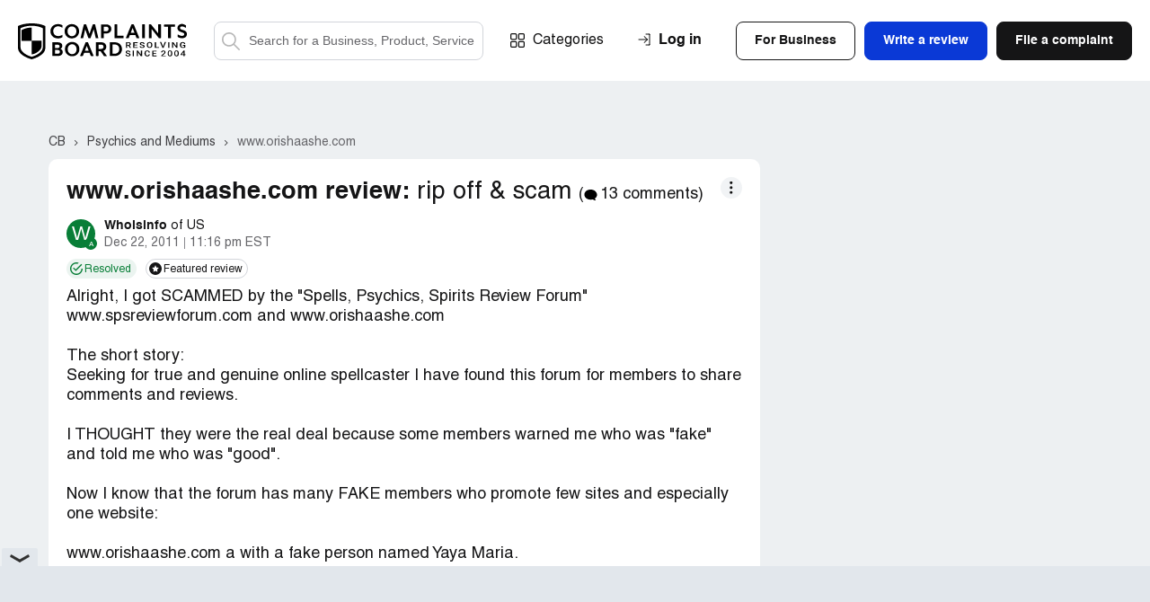

--- FILE ---
content_type: text/html; charset=UTF-8
request_url: https://www.complaintsboard.com/wwworishaashecom-rip-off-scam-c576980
body_size: 23586
content:
<!DOCTYPE html>
<html lang="en">
<head>
    <meta charset="UTF-8">
    <meta http-equiv="content-language" content="en">
            <!-- Google Tag Manager -->
        <script>(function(w,d,s,l,i){w[l]=w[l]||[];w[l].push({'gtm.start':
                    new Date().getTime(),event:'gtm.js'});var f=d.getElementsByTagName(s)[0],
                j=d.createElement(s),dl=l!='dataLayer'?'&l='+l:'';j.async=true;j.src=
                'https://www.googletagmanager.com/gtm.js?id='+i+dl;f.parentNode.insertBefore(j,f);
            })(window,document,'script','dataLayer','GTM-N6BMD9BG');</script>
        <!-- End Google Tag Manager -->
        <script async src="https://cdn.fuseplatform.net/publift/tags/2/4130/fuse.js"></script>    <title>[Resolved] www.orishaashe.com Review: &quot;rip off &amp; scam&quot;</title>
    <meta name="viewport" content="width=device-width, initial-scale=1, shrink-to-fit=no maximum-scale=1" />
    <meta name="description" content="Consumer complaints and reviews about www.orishaashe.com. rip off &amp; scam. Psychics and Mediums" />
    <meta name="keywords" content="www.orishaashe.com, complaints reviews rip off &amp; scam psychics and mediums" />
    <meta property="og:title" content="www.orishaashe.com - rip off &amp; scam" />
<meta property="og:url" content="https://www.complaintsboard.com/wwworishaashecom-rip-off-scam-c576980" />
<meta property="og:type" content="website" />
<meta property="og:image" content="https://www.complaintsboard.com/images/complaint/full/576980/Y2FwdHVyZV8wMDFfMjIxMjIwMTFfMjM1OTQ1LmpwZw%3D%3D.jpg" />
<meta property="og:image:width" content="1207" />
<meta property="og:image:height" content="455" />
<meta property="og:description" content="Alright, I got SCAMMED by the &quot;Spells, Psychics, Spirits Review Forum&quot; www.spsreviewforum.com and www.orishaashe.comThe short story: Seeking for true and genuine online spellcaster I have found this forum for members to share comments and reviews.I THOUGHT they were the real deal because some..." />
    <link rel="canonical" href="https://www.complaintsboard.com/wwworishaashecom-rip-off-scam-c576980" />
            <meta name="theme-color" content="#e15b5f" />
    <link href="https://www.complaintsboard.com" rel="home" />
    <link rel="preconnect" href="//ajax.cloudflare.com" />
    <link rel="preconnect" href="//www.google-analytics.com" />
    <link rel="dns-prefetch" href="//www.gstatic.com" />
    <link rel="dns-prefetch" href="//www.google.com" />
    <link rel="dns-prefetch" href="//platform.twitter.com" />
    <link rel="dns-prefetch" href="//connect.facebook.net" />
    <link rel="apple-touch-icon" sizes="57x57" href="/apple-touch-icon-114.png" />
    <link rel="apple-touch-icon" sizes="114x114" href="/apple-touch-icon-114.png" />
    <link rel="apple-touch-icon" sizes="72x72" href="/apple-touch-icon-144.png" />
    <link rel="apple-touch-icon" sizes="144x144" href="/apple-touch-icon-144.png" />
    <script type="text/javascript">
        if ('serviceWorker' in navigator) {
                            navigator.serviceWorker.getRegistrations().then(function (registrations) {
                    for (var nbr = 0; nbr < registrations.length; nbr++) {
                        registrations[nbr].unregister().then(function (boolean) {
                            console.log("Service worker unregistered");
                        });
                    }
                });
                    }
    </script>
    <link rel="icon" href="/favicon.ico" />
    <link rel="preload" href="/css/main.css?17619037275ed9242d0dc665a7673241eb2f99ce3a" as="style" />
    <link type="text/css" rel="stylesheet" href="/css/main.css?17619037275ed9242d0dc665a7673241eb2f99ce3a" />
    <link rel="manifest" href="/manifest.json" />
    <script>
        let jsSettings = {
            isUser: false
        };
    </script>
                    <script type="text/javascript">
            (function() {
                window.sib = {
                    equeue: [],
                    client_key: "ht3n1j6it14ytsuvmlcclh65"
                };
                                window.sendinblue = {};
                for (var j = ['track', 'identify', 'trackLink', 'page'], i = 0; i < j.length; i++) {
                    (function(k) {
                        window.sendinblue[k] = function() {
                            var arg = Array.prototype.slice.call(arguments);
                            (window.sib[k] || function() {
                                var t = {};
                                t[k] = arg;
                                window.sib.equeue.push(t);
                            })(arg[0], arg[1], arg[2], arg[3]);
                        };
                    })(j[i]);
                }
                var n = document.createElement("script"),
                    i = document.getElementsByTagName("script")[0];
                n.type = "text/javascript", n.id = "sendinblue-js", n.async = !0, n.src = "https://sibautomation.com/sa.js?key=" + window.sib.client_key, i.parentNode.insertBefore(n, i), window.sendinblue.page();
            })();
        </script>
            </head><body class="complaints-page">
<!-- Google Tag Manager (noscript) -->
<noscript><iframe src="https://www.googletagmanager.com/ns.html?id=GTM-N6BMD9BG"
                  height="0" width="0" style="display:none;visibility:hidden"></iframe></noscript>
<!-- End Google Tag Manager (noscript) -->
<header class="header header--no-sign">
    <div class="header__wrapper wrapper">
        <span class="header__burger">Menu</span>

        <div class="header__search--mobile">
    <button class="header__search-button--mobile">Search</button>
    <form method="get" action="/" class="header__search-form--mobile">
        <label class="header__search-label--mobile" for="search-field-mobile">
            <button class="header__search-button--mobile-search" type="button">Search</button>
            <input name="search" type="text" id="search-field-mobile" class="header__search-input--mobile" placeholder="Search for a Business, Product, Service">
            <button class="header__search-button--mobile-close" type="button">Close</button>
        </label>
    </form>
</div>

                    <div class="header__user-login--mobile js-signin">Login</div>
        

        <div class="header__links">
            <div class="header__logo">
                <a href="/">
                    <img src="/img/logo/logo.svg" alt="ComplaintsBoard Logo" class="header__logo-img" width="188" height="40" />
                    </a>            </div>

            <div class="header__search">
    <form method="get" action="/" class="header__search-form">
        <label class="header__search-label header__search-label--active" for="search-field">
            <button class="header__search-button--search" type="submit">Search</button>
            <input name="search" type="text" id="search-field" class="header__search-input" placeholder="Search for a Business, Product, Service">
        </label>
    </form>
</div>

            <div class="nav header__nav">
                <a href="/categories" class="nav__item nav__item--categories">Categories</a>

                <div class="header__buttons">
                                            <div class="header__buttons-top">
                            <div class="btn btn--invert js-signin-business">For Business</div>
                            <div class="btn btn--blue js-write-review">Write a review</div>
                            <a href="/new_complaint" class="btn">File a complaint</a>
                        </div>
                    
                    <div class="header__buttons-bottom">
                        <div class="btn btn--invert js-signin">Log In</div>
                        <div class="btn btn--invert js-register">Sign Up</div>
                    </div>
                </div>


            </div>
        </div>

        <div class="header__upmenu">
            <div class="header__sign">
                                    <div class="header__sign-wrapper">
                        <span class="header__sign-link header__sign-link--sign-in js-signin">Log in</span>
                                            </div>
                            </div>
            
            <div class="header__upmenu-buttons">
                                    <div class="btn btn--invert header__btn header__btn--business js-signin-business">For Business</div>
                                                    <div class="btn btn--blue header__btn header__btn--write js-write-review">Write a review</div>
                    <div class="btn header__btn header__btn--file js-new-complaint">File a complaint</div>
                            </div>
        </div>

            </div>
</header>
<script>
    (exec = window.exec || []).push(function() {
        new Header();
    });
</script>
<div class="content-bg">
    <div class="ads-top"><div data-fuse="header_leaderboard"></div></div>    <div class="complaints-new__container complaints-new__container-breadcrumbs">
    <div class="complaints-new__breadcrumbs" itemscope itemtype="https://schema.org/BreadcrumbList">
                    <span itemprop="itemListElement" itemscope itemtype="https://schema.org/ListItem">
                                    <a itemprop="item" href="/" class="complaints-new__breadcrumbs-item "  title="Complaints Board home page">
                        <span itemprop="name">CB</span>
                    </a>
                                <meta itemprop="position" content="1" />
            </span>
                    <span itemprop="itemListElement" itemscope itemtype="https://schema.org/ListItem">
                                    <a itemprop="item" href="/psychics-and-mediums" class="complaints-new__breadcrumbs-item "  title="&gt; Psychics and Mediums companies">
                        <span itemprop="name">Psychics and Mediums</span>
                    </a>
                                <meta itemprop="position" content="2" />
            </span>
                    <span itemprop="itemListElement" itemscope itemtype="https://schema.org/ListItem">
                                    <a itemprop="item" href="/reviews/wwworishaashecom-a411849" class="complaints-new__breadcrumbs-item "  title="www.orishaashe.com reviews and complaints">
                        <span itemprop="name">www.orishaashe.com</span>
                    </a>
                                <meta itemprop="position" content="3" />
            </span>
            </div>
</div>

    <div class="complaints-new__container" itemscope itemtype="https://schema.org/Review" id="/wwworishaashecom-rip-off-scam-c576980">
        <div class="complaints-new__main">
            <div class="complaint-new">
                <div class="complaint-new__container">
                    <link itemprop="url" href="https://www.complaintsboard.com/wwworishaashecom-rip-off-scam-c576980">
                    <div itemprop="publisher" itemscope itemtype="https://schema.org/Organization">
                        <meta itemprop="name" content="Complaints Board">
                        <link itemprop="sameAs" href="https://www.complaintsboard.com">
                    </div>
                    
                    <div class="complaint-title">
                <span itemprop="itemReviewed" itemscope itemtype="https://schema.org/Organization" style="display: none">
            <span itemprop="name">www.orishaashe.com</span>
        </span>
        <h1 class="complaint-title__name">
                                    <span class="complaint-title__company-name">www.orishaashe.com review:</span>
                            <span class="complaint-title__subject" itemprop="about">
            rip off & scam
                            <span ehref="23636f6d6d656e7473" class="complaint-new__company-comments" style="cursor:pointer;">
                    (<svg class="complaint-new__company-comments-icon">
                        <use xlink:href="/img/symbols.svg#comment-icon"></use>
                    </svg>
                    13 comments)
                </span>
                    </span>
    </h1>
</div>
                    <div class="complaint__header author-header author-header--in-complaint complaint-new__info">
    <div class="author-header__image author-header__image_with-sign">
                    <div ehref="2f70726f66696c652d383832363638" class="author-header__placeholder author-header__placeholder_bg-green" style="cursor:pointer">
                <span>W</span>
            </div>
                <div class="author-header__tooltip author-header__tooltip--author">
            <span>Author of the review</span>
        </div>
    </div>
    <div class="author-header__content">
        <div class="author-header__row" itemprop="author" itemscope itemtype="https://schema.org/Person">
            <span class="author-header__user" ehref="2f70726f66696c652d383832363638" style="cursor:pointer">
                <span class="author-header__name" itemprop="name">Whoisinfo</span>
                                <span class="author-header__address">of US</span>            </span>
        </div>
        <div class="author-header__row author-header__row_flex">
            <span class="author-header__date" itemprop="datePublished">Dec 22, 2011</span>
            <span class="author-header__sep"></span>
            <span class="author-header__time">11:16 pm EST</span>
                                </div>
    </div>
</div>                    <div class="complaint-statuses complaint-statuses--in-complaint">
            <div class="complaint-statuses__block">
        <span class="complaint-statuses__button complaint-statuses__button--resolved">
            <svg class="complaint-statuses__icon">
                <use xlink:href="/img/symbols.svg#resolved-icon"></use>
            </svg>
            <span class="complaint-statuses__text">Resolved</span>
        </span>
        <div class="complaint-statuses__tooltip">
            <span>The complaint has been investigated and resolved to the customer’s satisfaction.</span>
        </div>
    </div>
                <div class="complaint-statuses__block">
        <span class="complaint-statuses__button complaint-statuses__button--featured">
            <svg class="complaint-statuses__icon">
                <use xlink:href="/img/symbols.svg#featured-review-icon"></use>
            </svg>
            <span class="complaint-statuses__text">Featured review</span>
        </span>
        <div class="complaint-statuses__tooltip">
            <span>This review was chosen algorithmically as the most valued customer feedback.</span>
        </div>
    </div>
    </div>
                                                            <div class="complaint__main">
    <div class="complaint-new__main">
        <p class="complaint-main__text" itemprop="reviewBody">Alright, I got SCAMMED by the "Spells, Psychics, Spirits Review Forum" www.spsreviewforum.com and www.orishaashe.com<br />
<br />
The short story: <br />
Seeking for true and genuine online spellcaster I have found this forum for members to share comments and reviews.<br />
<br />
I THOUGHT they were the real deal because some members warned me who was "fake" and told me who was "good". <br />
<br />
Now I know that the forum has many FAKE members who promote few sites and especially one website: <br />
<br />
www.orishaashe.com a with a fake person named Yaya Maria.<br />
<br />
The admin of the forum "Hope" say that any other website is a SCAM which have anonymous registration (except one <br />
promoted website which may be his/her own site: www.orishaashe.com).<br />
<br />
If you take a closer look you see that the domain name is registered just for one year (in case the fake promotion scam <br />
will not work longer): <br />
<br />
www.orishaashe.com USING ANONYMOUS REGISTRATION<br />
<br />
Registrar: FastDomain Inc.<br />
Provider Name...: HostMonster.Com<br />
Provider Whois...: whois.hostmonster.com<br />
Provider Homepage: http://www.hostmonster.com/<br />
<br />
Domain Name: ORISHAASHE.COM<br />
<br />
Created on...: [protected]:18:49 GMT<br />
Expires on...: [protected]:18:49 GMT<br />
Last modified on...: [protected]:50:15 GMT<br />
<br />
Registrant Info: (FAST-[protected])<br />
Hostmonster.com<br />
Hostmonster Inc <br />
1958 South 950 East<br />
Provo, Utah 84606<br />
United States<br />
Phone: +1.[protected]<br />
Fax..: +1.[protected]<br />
Email: [protected]@hostmonster.com<br />
Last modified: [protected]:40:15 GMT<br />
<br />
Administrative Info: (FAST-[protected])<br />
Hostmonster.com<br />
Hostmonster Inc <br />
1958 South 950 East<br />
Provo, Utah 84606<br />
United States<br />
Phone: +1.[protected]<br />
Fax..: +1.[protected]<br />
Email: [protected]@hostmonster.com<br />
Last modified: [protected]:40:15 GMT<br />
<br />
Technical Info: (FAST-[protected])<br />
Hostmonster.com<br />
Hostmonster Inc <br />
1958 South 950 East<br />
Provo, Utah 84606<br />
United States<br />
Phone: +1.[protected]<br />
Fax..: +1.[protected]<br />
Email: [protected]@hostmonster.com<br />
Last modified: [protected]:40:15 GMT<br />
<br />
Status: Locked<br />
<br />
Domain servers in listed order:<br />
<br />
NS23.CORECOMMERCE.COM<br />
NS24.CORECOMMERCE.COM<br />
<br />
The forum www.spsreviewforum.com USING ANONYMOUS REGISTRATION<br />
<br />
Registrar: FastDomain Inc.<br />
Provider Name...: BlueHost.Com<br />
Provider Whois...: whois.bluehost.com<br />
Provider Homepage: http://www.bluehost.com/<br />
<br />
Domain Name: SPSREVIEWFORUM.COM<br />
<br />
Created on...: [protected]:17:34 GMT<br />
Expires on...: [protected]:17:34 GMT<br />
Last modified on...: [protected]:17:35 GMT<br />
<br />
Registrant Info: (FAST-[protected])<br />
Bluehost.com<br />
Bluehost Inc <br />
1958 South 950 East<br />
Provo, Utah 84604<br />
United States<br />
Phone: +1.[protected]<br />
Fax..: +1.[protected]<br />
Email: [protected]@bluehost.com<br />
Last modified: [protected]:43:32 GMT<br />
<br />
Administrative Info: (FAST-[protected])<br />
Bluehost.com<br />
Bluehost Inc <br />
1958 South 950 East<br />
Provo, Utah 84604<br />
United States<br />
Phone: +1.[protected]<br />
Fax..: +1.[protected]<br />
Email: [protected]@bluehost.com<br />
Last modified: [protected]:43:32 GMT<br />
<br />
Technical Info: (FAST-[protected])<br />
Bluehost.com<br />
Bluehost Inc <br />
1958 South 950 East<br />
Provo, Utah 84604<br />
United States<br />
Phone: +1.[protected]<br />
Fax..: +1.[protected]<br />
Email: [protected]@bluehost.com<br />
Last modified: [protected]:43:32 GMT<br />
<br />
Status: Locked<br />
<br />
Domain servers in listed order:<br />
<br />
NS1.BLUEHOST.COM<br />
NS2.BLUEHOST.COM<br />
<br />
On the forum you will find fake recommendations from "Hope" and some other FAKE memebrs for www.orishaashe.com:<br />
<br />
Re: www.orishaashe.com ebay OrishaAshe Yaya Maria<br />
<br />
by Hope on Nov 20, 2011 <br />
She prepared a good luck amulet for me to keep it in my purse with my money, I still have it with me, I have not won the <br />
jackpot, but my finances are getting organized and I stopped throwing money away on psychics and spellcasters, as my <br />
spending in that area was out of control, I guess it is working.<br />
<br />
Re: www.orishaashe.com ebay OrishaAshe Yaya Maria<br />
<br />
by Hope on Oct 09, 2010 <br />
I just gave her my name dob, i did not give her details of my situation.<br />
Her reading was very accurate and she told me things she had no way or knowing.<br />
She reads with the spirits of Palo Myombe, she also talks about the spirits of Santeria, I think she works both.<br />
<br />
Re: www.orishaashe.com ebay OrishaAshe Yaya Maria<br />
<br />
by mimi1211 on Nov 29, 2010 <br />
Hello everybody <br />
I am new to the forum. I have been reading all the comments about yaya so i decide to give her a try. After having so <br />
many bad experiences with fake spellcaster online so i start my phone consultation with yaya thinking that she"ll try to <br />
sell me something or get me scare to do something right away. I was so surprise during my consultation she told things <br />
that nobody else will know she also tell me to put my energy to get better before trying to get my husband back. She <br />
told me that he'll not change but it's my decision if i want him back. This woman tell me things only my family will <br />
know about me. It's the best consultation i ever had and trust me i had a lot...<br />
<br />
Re: www.orishaashe.com ebay OrishaAshe Yaya Maria<br />
<br />
by TC on Jan 09, 2011 <br />
Hey - great to read your comment lady7728, I've been up and down again lately, waiting to hear from yaya, I hope I <br />
<br />
haven't done anything to upset our situation - i've been contacting some of the casters that have been popping up in the <br />
forum, but really only out of curiosity, they all look like scammers but i get a kick out of contacting them now just to <br />
see what kind of crap they will come out with. Yes I totally agree with what you said, Yaya is definitely the one to <br />
help us - I hope I haven't done anything to irritate the situation.<br />
<br />
Take a look here, comments from "Hope" the forum admin because of the anonymous registration (on the forum you will find <br />
more comments about anonymous registration. Funny no? "Hope" is using anonymous registration as well on his other site <br />
www.orishaashe.com):<br />
<br />
by Hope on Dec 05, 2011<br />
This page, as many UK spellcaster pages are violating the terms of Nominet, the UK organization that regulates the uk <br />
<br />
whois data, they are opting out their information, but here are the Nominet requirements:<br />
From Nominet<br />
Can anyone opt out?<br />
Only domain name holders that are non-trading individuals can opt out of having their address details published on the <br />
WHOIS. In other words, if you do not use or plan to use your domain name for business, trade (this includes the <br />
registration of domain names for monetization purposes, e.g. pay per click advertising etc) or professional <br />
transactions, you will be entitled to opt out of having your address displayed.<br />
If you are a non-trading individual and your web site is being used as a holding page by your registrar, you will <br />
qualify to opt out of having your address shown on the WHOIS.<br />
<br />
Why going to the trouble of lying to hide who they are? What are they hiding? Has someone spoken with this spellcaster? <br />
real location? real name? The only way to stop scams is to verify the person, it will bring so many down! <br />
The email address to report violations is : [protected]@nominet.org.uk, every time I find one violation, I report it, <br />
everyone can do the same they have been very responsive.<br />
<br />
Finally when I realize that there may be something wrong and I posted some negative comments in the forum the <br />
administrator "Hope" deleted it, and immediately banned me!<br />
<br />
When making up your own mind about this issue, it's important to know that this is a website with FAKE psychic reviews. <br />
<br />
The reviews are as fake as the psychics they say are so good.</p>
        <div class="ads-inside"><div data-fuse="Incontent_MREC"></div></div>
                    <div class="complaint-new__charge-info">
            <p class="complaint-new__charge-info-row">
                <span class="complaint-new__charge-info-title">Company Business Name:</span>
                <span class="complaint-new__charge-info-value">www.orishaashe.com and www.spsreviewforum.com SCAM</span>
            </p>
        </div>
                <div class="complaint-new__charge-info">
            <p class="complaint-new__charge-info-row">
                <span class="complaint-new__charge-info-title">Country of complaint:</span>
                <span class="complaint-new__charge-info-value">United States</span>
            </p>
        </div>
                            <div class="complaint-new__charge-info">
            <p class="complaint-new__charge-info-row">
                <span class="complaint-new__charge-info-title">Website:</span>
                <span class="complaint-new__charge-info-value"><a href="https://orishaashe.com" target="_blank" rel="noopener noreferrer nofollow">orishaashe.com</a></span>
            </p>
        </div>
    
        
        
        
        
            <div class="complaint-attachments js-attachments">
                                                            <div class="complaint-attachments__item">
                    <a href="/images/complaint/full/576980/Y2FwdHVyZV8wMDFfMjIxMjIwMTFfMjM1OTQ1LmpwZw%3D%3D.jpg" target="_blank" data-fancybox="gallery-" class="complaint-attachments__link" rel="nofollow">
                        <img src="/images/complaint/96x96/576980/Y2FwdHVyZV8wMDFfMjIxMjIwMTFfMjM1OTQ1LmpwZw%3D%3D.jpg" alt="www.orishaashe.com - rip off &amp; scam - Photo 1" width="96" height="96" class="complaint-attachments__image" loading="lazy">
                    </a>
                                    </div>
                            <div class="complaint-attachments__more">
            <div class="complaint-attachments__more-gray">
                <svg class="complaint-attachments__more-icon">
                    <use xlink:href="/img/symbols.svg#upload-image-icon"></use>
                </svg>
                <div class="complaint-attachments__more-text">View 0 more photos</div>
            </div>
        </div>
    </div>
            </div>
</div>

                    <div class="js-complaint-discussion-576980">
                            <div class="complaint-new__review">
                <div class="complaint-resolved">
            <span class="complaint-resolved__icon">
                <svg>
                    <use xlink:href="/img/symbols.svg#resolved-icon"></use>
                </svg>
                <span class="complaint-resolved__badge">Resolved</span>
            </span>
            <p class="complaint-resolved__text">The complaint has been investigated and resolved to the customer’s satisfaction.</p>
        </div>
    </div>                    </div>
                    <div class="js-complaint-cbresponses-576980">
                                                </div>

                    
                    <div class="complaint-footer">
                        <div class="complaint-dots complaint-dots--in-complaint">
    <span class="complaint-dots__button">More</span>
    <div class="complaint-dots__hover">
        <div class="complaint-dots__menu">
                        <div class="complaint-dots__item js-popup" data-type="send-message" data-uid="882668">
                <svg class="complaint-dots__icon">
                    <use xlink:href="/img/symbols.svg#message-alt-icon"></use>
                </svg>
                <span class="complaint-dots__text">Send message</span>
            </div>
                        <div class="complaint-dots__item" onclick="return Share.copy('https://www.complaintsboard.com/wwworishaashecom-rip-off-scam-c576980');">
                <svg class="complaint-dots__icon">
                    <use xlink:href="/img/symbols.svg#copy-icon"></use>
                </svg>
                <span class="complaint-dots__text">Copy link</span>
            </div>
                                            <div class="complaint-dots__item js-popup" data-type="report-complaint" data-id="576980">
                    <svg class="complaint-dots__icon">
                        <use xlink:href="/img/symbols.svg#report-alt-icon"></use>
                    </svg>
                    <span class="complaint-dots__text">Report</span>
                </div>
                                                </div>
    </div>
</div>
                        <div class="ch">
    <div class="ch__r">
                <button type="button" class="ch__h ch__h js-like" data-id="576980" data-type="complaint" data-value="1">
            <svg class="ch__h-ic js-like-heart-toggle">
                <use xlink:href="/img/symbols.svg#icon-heart"></use>
            </svg>
            <svg class="ch__h-ic ch__h-ic-active js-like-heart-toggle" style="display:none;">
                <use xlink:href="/img/symbols.svg#icon-heart-active"></use>
            </svg>
            <span class="ch__h-l">Helpful <strong class="js-like-positive" itemprop="upvoteCount">0</strong></span>
        </button>

    </div>
    <div class="ch__b">
        <div class="ch__b-it js-complaint-share">
            <svg class="ch__b-ic">
                <use xlink:href="/img/symbols.svg#share-icon"></use>
            </svg>
                    </div>
                    <a href="#comment-form" class="ch__b-it">
                <svg class="ch__b-ic">
                    <use xlink:href="/img/symbols.svg#reply-icon"></use>
                </svg>
                            </a>
            </div>
</div>
                    </div>
                                    </div>
                                <div id="comments" class="comments complaint-new__comments">
                                        <div class="js-complaint-comments-576980">
                        
<div class="comments__header">
    <div class="comments__header-column">
        <svg>
            <use xlink:href="/img/symbols.svg#comment-icon"></use>
        </svg>
        <span class="comments__header-text">
            13
                            comments
                    </span>
    </div>

    <span ehref="23636f6d6d656e742d666f726d" class="comments__header-link">Add a comment</span>
</div>
<div style="display:none" id="comment-template-container">
            <div class="comments__post js-all--post-comment">
                    <div class="comments__post-header">
            <span class="comments__post-title">Add a comment</span>
            <span class="comments__post-guideline">Comment Guidelines</span>
        </div>
        <div class="comments__post-block">
        <form class="comments__post-form">
            <input type="hidden" name="complId" value="" />
            <input type="hidden" name="replyId" value="" />
            <div class="comments__post-form-textarea">

                <div class="form__item">
                    <div class="comments__reply comments__reply--hidden js-reply--reply-block">
                        <div class="comments__reply-header">
                            <svg class="comments__reply-svg">
                                <use xlink:href="/img/symbols.svg#reply-icon"></use>
                            </svg>
                            <span class="js-reply--reply-name"></span>
                        </div>
                        <div class="comments__reply-text js-reply--reply-text"></div>
                        <button type="button" class="form__tooltip-close js-reply--reply-close">Close</button>
                    </div>
                    <div class="form__input-block js-reply--textarea-block" data-reply--class="form__input-block--for-reply">
                        <textarea class="form__input form__input--textarea txt-name" name="txt" placeholder="Please provide as much information as possible..." onfocus="toggleActiveCommentForm(this, true)" onblur="toggleActiveCommentForm(this, false)"></textarea>
                        <label for="company-info" class="form__label">Write a comment</label>
                    </div>

                    <span class="form__validation-error"></span>
                </div>

                <div class="form__item upload_area" style="display: none;">
                    <div class="form__tooltip-text form__tooltip-text--drop">
                        <button type="button" class="form__tooltip-close">Close</button>
                        <p>Share your photos and videos with others to prove the truth of your words. This will surely increase the credibility of your complaint.</p>
                        <p>Please<strong>DO NOT</strong>add attachments that contain your or other people’s personal information, if you don’t want it to be visible to the public.</p>
                    </div>
                    <div class="form__drop form__drop--solitude">
                        <svg class="form__drop-icon" width="61" height="61" alt="Drop items icon">
                            <use xlink:href="/img/symbols.svg#form-drop-icon-navi-blue"></use>
                        </svg>

                        <div class="form__drop-message-wrapper">
                            <span class="form__drop-message">Add photos</span>
                            <small class="form__drop-message">You can add up to 5MB in total<br>Allowed file formats: jpeg, png, gif</small>
                        </div>
                        <input class="form__drop-input js-open-tooltip-hover" type="file" multiple="">
                    </div>
                    <div class="form__drop-items">
                        <span class="form__drop-items-label">Attach a file (if any)</span>
                        <div class="form__drop-items-wrapper">
                            <div class="form__drop-item">
                                <button class="form__drop-item-close">Delete item</button>
                                <div class="form__drop-item-image">
                                    <img src="" alt="">
                                </div>
                                <span class="form__drop-item-title"></span>
                            </div>
                        </div>
                        <button class="form__drop-items-btn"><span>Add photos</span></button>
                    </div>
                    <div class="upload-progress"><div></div></div>
                </div>
            </div>

            <div class="comments__post-form-wrapper" style="display: none;">
                <span class="comments__post-terms">By clicking <b>Submit</b> you are agreeing to the ComplaintsBoard’s <a href="/terms-conditions" target="_blank">Terms and Conditions</a></span>
                                <button type="submit" class="comments__post-form-button">Submit</button>
            </div>
        </form>
        <div class="comments__post-done">
            <h3>We have received your comment. Thank you!</h3>
        </div>
    </div>
</div>    </div>
<script>
    function cloneCommentForm(selector, complId, replyId, pageType ) {
        selector = $(selector);
        $(selector).html($('#comment-template-container').html());
        if (typeof complId !== 'undefined' && complId) {
            $(selector).find('input[name="complId"]').val(complId);
        }
        if (typeof replyId !== 'undefined' && replyId) {
            $(selector).find('input[name="replyId"]').val(replyId);
        }

        if (typeof complId !== 'undefined' && complId) {
            $('textarea[id^="tinymce"]').each(function() {
                $(this).attr('id', 'tinymce-' + complId);
            });
        }(new Forms(selector.find('.comments__post-form'), LinksMaker.ajaxCommentPost()))
            .submiter(selector.find('.comments__post-form-button'))
            .success( function ( that, postData, owner ) {
                selector.find('.comments__post-form').trigger("reset");
                selector.find( "input[name=replyId]" ).val( "" );

                if ( postData.type ) {
                    Complaint.reloadPosts( complId, postData.type, postData.id, pageType );
                }

                let msg = postData.type === 'response' ?
                    '<strong>Thank you for responding to the complaint. Please note that if there is no response from the complainant within 7 days, the complaint will be marked as resolved.</strong>' :
                    '<strong>We have received your comment.</strong><p>Thank you!</p>';

                let id = "comment-posted-" + ( new Date() ).getTime();
                let text = `<div class="modal modal--registration-form complaint-modal__modal--form" id="${id}">
                                <button type="button" class="modal__close js-modal-close">Close</button>
                                <div class="registration-form-modal personal-account-modal personal-account-modal--text-center registration-form-modal_msg">
                                    <div class="registration-form-modal__wrapper ">${msg}</div>
                                </div>
                            </div>`;
                Modals.createByString( text );

                setTimeout( function () {
                    $( "#" + id + " .js-modal-close" ).click();
                }, postData.type === 'response' ? 10000 : 3000 );
            }, -100);
        selector.find('.comments__cancel-form-button').on('click', function() {
            return false;
        });
        (new Uploads($(selector).find('.upload_area'), LinksMaker.ajaxUpload())).clear().run();
        $('.comments__post-guideline').off('click').on('click', function() {
            return Modals.create(LinksMaker.layerTextGuidelines())
        });
        new TooltipsEx( $(selector).find('.js-open-tooltip-hover'), 'hover', function ( element ) {
            return $( element ).closest( ".form__item.upload_area" ).find( ".form__tooltip-text" );
        } );
    }
    
    function toggleActiveCommentForm(element, isFocused) {
        var form = $(element).closest('.comments__post-form');

        if (isFocused) {
            form.find('.comments__post-form-wrapper').show();
            form.find('.upload_area').show();
        } else {
            if ($(element).val().trim() === '') {
                form.find('.comments__post-form-wrapper').hide();
                form.find('.upload_area').hide();
            }
        }
    }
</script>

    <div itemscope itemprop="comment" itemtype="https://schema.org/Comment" class="js-all--comment commentary commentary--individual " id="c1143316">
        <div class="commentary__inner">
        <meta itemprop="url" content="/wwworishaashecom-rip-off-scam-c576980#c1143316" />
<div class="commentary__header">
    <div class="author-header author-header--in-commentary">
        <div class="author-header__image ">
                            <div class="author-header__placeholder author-header__placeholder_bg-orange">
                    <span>J</span>
                </div>
                                    <div class="author-header__modal">
    <div class="author-header__modal-header">
                    <div class="author-header__modal-avatar author-header__modal-avatar--w32">
                <div class="author-header__placeholder author-header__placeholder_bg-orange">
                    <span>J</span>
                </div>
            </div>
        
        <div class="author-header__modal-name">
            Judith1
        </div>
    </div>

    <div class="author-header__modal-content">
                <div class="author-header__modal-place">
                            <div class="author-header__modal-place-flag" style="margin-right:20px;margin-top:-15px;">
                    <i class="em-svg em-flag-cz"></i>
                </div>
                                        CZ
                    </div>
                            <div class="author-header__modal-info">
                                                                    <div class="author-header__modal-info-link">1 comments</div>
                
                            </div>
        
        
        <form>
            
            <div class="author-header__modal-buttons">
                <span class="author-header__modal-btn author-header__modal-btn--blue js-popup" data-type="send-message" data-uid="883592">Send a message</span>
            </div>
        </form>
    </div>
</div>
        </div>
        <div class="author-header__content">
            <div class="author-header__row" itemprop="author" itemscope itemtype="https://schema.org/Person">
                                                    <span ehref="2f70726f66696c652d383833353932" class="author-header__user">
                                    <span class="author-header__name js-all--comment-author-name" itemprop="name">
                        Judith1
                    </span>
                                                                                        <span class="author-header__address">of CZ</span>                                    </span>            </div>
            <div class="author-header__row author-header__row_flex">
                
                                                                        
                                    <span class="author-header__date">Dec 26, 2011</span>
                    <meta itemprop="dateCreated" content="2011-12-26T01:22Z" />
                    <meta itemprop="datePublished" content="2011-12-26T01:22Z" />
                    <span class="author-header__sep"></span>
                    <span class="author-header__time">1:22 am EST</span>
                
                            </div>
        </div>
    </div>

    </div>
        
        <div class="commentary__content">
                                    <div class="commentary__text js-all--comment-text" itemprop="text">
                <p>I have paid more than $700 to Yaya Maria last year. She promised me so much.</p>
            </div>
            
            <div class="commentary__footer">
                <div class="complaint-dots complaint-dots--in-commentary">
    <span class="complaint-dots__button">More</span>
    <div class="complaint-dots__hover">
        <div class="complaint-dots__menu">
                        <div class="complaint-dots__item" onclick="return Share.copy(LinksEncrypted.decrypt('68747470733a2f2f7777772e636f6d706c61696e7473626f6172642e636f6d2f7777776f726973686161736865636f6d2d7269702d6f66662d7363616d2d63353736393830236331313433333136'));">
                <svg class="complaint-dots__icon" height="16">
                    <use xlink:href="/img/symbols.svg#copy-icon"></use>
                </svg>
                <span class="complaint-dots__text">Copy link</span>
            </div>
                                    <div class="complaint-dots__item js-popup" data-type="report-comment" data-id="1143316">
                <svg class="complaint-dots__icon">
                    <use xlink:href="/img/symbols.svg#report-alt-icon"></use>
                </svg>
                <span class="complaint-dots__text">Report</span>
            </div>
                                            </div>
    </div>
</div>
                <div class="ch ch--in-commentary">
    
    <button type="button" class="ch__h ch__h js-comment-like" data-id="1143316" data-type="post" data-value="1">
        <svg class="ch__h-ic js-like-heart-toggle">
            <use xlink:href="/img/symbols.svg#icon-heart"></use>
        </svg>
        <svg class="ch__h-ic ch__h-ic-active js-like-heart-toggle" style="display:none;">
            <use xlink:href="/img/symbols.svg#icon-heart-active"></use>
        </svg>
        <span class="ch__h-l">Helpful <strong class="js-like-positive" itemprop="upvoteCount">0</strong></span>
    </button>

    <div class="ch__b">
        <button class="ch__b-it js-comment-share" data-url="%2Fwwworishaashecom-rip-off-scam-c576980%23c1143316" data-title="">
            <svg class="ch__b-ic">
                <use xlink:href="/img/symbols.svg#share-icon"></use>
            </svg>
                    </button>
        <button class="ch__b-it js-comment-reply" data-comment-id="1143316" data-complaint-id="576980">
            <svg class="ch__b-ic">
                <use xlink:href="/img/symbols.svg#reply-icon"></use>
            </svg>
                    </button>
    </div>
</div>
            </div></div>
    </div>
        </div>
    <div itemscope itemprop="comment" itemtype="https://schema.org/Comment" class="js-all--comment commentary commentary--individual " id="c1145239">
        <div class="commentary__inner">
        <meta itemprop="url" content="/wwworishaashecom-rip-off-scam-c576980#c1145239" />
<div class="commentary__header">
    <div class="author-header author-header--in-commentary">
        <div class="author-header__image ">
                            <div class="author-header__placeholder author-header__placeholder_bg-orange">
                    <span>J</span>
                </div>
                                    <div class="author-header__modal">
    <div class="author-header__modal-header">
                    <div class="author-header__modal-avatar author-header__modal-avatar--w32">
                <div class="author-header__placeholder author-header__placeholder_bg-orange">
                    <span>J</span>
                </div>
            </div>
        
        <div class="author-header__modal-name">
            JenniferJennifer
        </div>
    </div>

    <div class="author-header__modal-content">
                <div class="author-header__modal-place">
                            <div class="author-header__modal-place-flag" style="margin-right:20px;margin-top:-15px;">
                    <i class="em-svg em-flag-nl"></i>
                </div>
                                        NL
                    </div>
                            <div class="author-header__modal-info">
                                                                    <div class="author-header__modal-info-link">1 comments</div>
                
                            </div>
        
        
        <form>
            
            <div class="author-header__modal-buttons">
                <span class="author-header__modal-btn author-header__modal-btn--blue js-popup" data-type="send-message" data-uid="884856">Send a message</span>
            </div>
        </form>
    </div>
</div>
        </div>
        <div class="author-header__content">
            <div class="author-header__row" itemprop="author" itemscope itemtype="https://schema.org/Person">
                                                    <span ehref="2f70726f66696c652d383834383536" class="author-header__user">
                                    <span class="author-header__name js-all--comment-author-name" itemprop="name">
                        JenniferJennifer
                    </span>
                                                                                        <span class="author-header__address">of NL</span>                                    </span>            </div>
            <div class="author-header__row author-header__row_flex">
                
                                                                        
                                    <span class="author-header__date">Dec 29, 2011</span>
                    <meta itemprop="dateCreated" content="2011-12-29T10:33Z" />
                    <meta itemprop="datePublished" content="2011-12-29T10:33Z" />
                    <span class="author-header__sep"></span>
                    <span class="author-header__time">10:33 am EST</span>
                
                            </div>
        </div>
    </div>

    </div>
        
        <div class="commentary__content">
                                    <div class="commentary__text js-all--comment-text" itemprop="text">
                <p>I know this forum and I know it is a FAKE Psychic Review Forum<br />
I lost $1400 because of www.spsreviewforum.com<br />
They try to hurt the competition and promote their own psychics scam<br />
<br />
Why is spsreviewforum.com protecting some psychics from the Google search results?<br />
Excuses like "stopping spam" or "privacy" make no sense because anyone can register to the forum and read them. The only reason is an attempt to promote their own psychics and hurt the competition.<br />
<br />
The admin of www.spsreviewforum.com found a pretty unique way to get attention to his scam artists.<br />
<br />
They state that they try to find the frauds but what they are really doing is a sneaky way to promote their own list of recommended frauds.<br />
<br />
This is a new psychic scam called the Spells Psychics Spirits Review Forum<br />
<br />
Jennifer</p>
            </div>
            
            <div class="commentary__footer">
                <div class="complaint-dots complaint-dots--in-commentary">
    <span class="complaint-dots__button">More</span>
    <div class="complaint-dots__hover">
        <div class="complaint-dots__menu">
                        <div class="complaint-dots__item" onclick="return Share.copy(LinksEncrypted.decrypt('68747470733a2f2f7777772e636f6d706c61696e7473626f6172642e636f6d2f7777776f726973686161736865636f6d2d7269702d6f66662d7363616d2d63353736393830236331313435323339'));">
                <svg class="complaint-dots__icon" height="16">
                    <use xlink:href="/img/symbols.svg#copy-icon"></use>
                </svg>
                <span class="complaint-dots__text">Copy link</span>
            </div>
                                    <div class="complaint-dots__item js-popup" data-type="report-comment" data-id="1145239">
                <svg class="complaint-dots__icon">
                    <use xlink:href="/img/symbols.svg#report-alt-icon"></use>
                </svg>
                <span class="complaint-dots__text">Report</span>
            </div>
                                            </div>
    </div>
</div>
                <div class="ch ch--in-commentary">
    
    <button type="button" class="ch__h ch__h js-comment-like" data-id="1145239" data-type="post" data-value="1">
        <svg class="ch__h-ic js-like-heart-toggle">
            <use xlink:href="/img/symbols.svg#icon-heart"></use>
        </svg>
        <svg class="ch__h-ic ch__h-ic-active js-like-heart-toggle" style="display:none;">
            <use xlink:href="/img/symbols.svg#icon-heart-active"></use>
        </svg>
        <span class="ch__h-l">Helpful <strong class="js-like-positive" itemprop="upvoteCount">0</strong></span>
    </button>

    <div class="ch__b">
        <button class="ch__b-it js-comment-share" data-url="%2Fwwworishaashecom-rip-off-scam-c576980%23c1145239" data-title="">
            <svg class="ch__b-ic">
                <use xlink:href="/img/symbols.svg#share-icon"></use>
            </svg>
                    </button>
        <button class="ch__b-it js-comment-reply" data-comment-id="1145239" data-complaint-id="576980">
            <svg class="ch__b-ic">
                <use xlink:href="/img/symbols.svg#reply-icon"></use>
            </svg>
                    </button>
    </div>
</div>
            </div></div>
    </div>
        </div>
    <div itemscope itemprop="comment" itemtype="https://schema.org/Comment" class="js-all--comment commentary commentary--individual " id="c1145646">
        <div class="commentary__inner">
        <meta itemprop="url" content="/wwworishaashecom-rip-off-scam-c576980#c1145646" />
<div class="commentary__header">
    <div class="author-header author-header--in-commentary">
        <div class="author-header__image ">
                            <div class="author-header__placeholder">
                    <span>T</span>
                </div>
                                    <div class="author-header__modal">
    <div class="author-header__modal-header">
                    <div class="author-header__modal-avatar author-header__modal-avatar--w32">
                <div class="author-header__placeholder">
                    <span>T</span>
                </div>
            </div>
        
        <div class="author-header__modal-name">
            Tom47
        </div>
    </div>

    <div class="author-header__modal-content">
                <div class="author-header__modal-place">
                            <div class="author-header__modal-place-flag" style="margin-right:20px;margin-top:-15px;">
                    <i class="em-svg em-flag-gb"></i>
                </div>
                                        GB
                    </div>
                            <div class="author-header__modal-info">
                                                                    <div class="author-header__modal-info-link">1 comments</div>
                
                            </div>
        
        
        <form>
            
            <div class="author-header__modal-buttons">
                <span class="author-header__modal-btn author-header__modal-btn--blue js-popup" data-type="send-message" data-uid="884994">Send a message</span>
            </div>
        </form>
    </div>
</div>
        </div>
        <div class="author-header__content">
            <div class="author-header__row" itemprop="author" itemscope itemtype="https://schema.org/Person">
                                                    <span ehref="2f70726f66696c652d383834393934" class="author-header__user">
                                    <span class="author-header__name js-all--comment-author-name" itemprop="name">
                        Tom47
                    </span>
                                                                                        <span class="author-header__address">of GB</span>                                    </span>            </div>
            <div class="author-header__row author-header__row_flex">
                
                                                                        
                                    <span class="author-header__date">Dec 29, 2011</span>
                    <meta itemprop="dateCreated" content="2011-12-29T23:40Z" />
                    <meta itemprop="datePublished" content="2011-12-29T23:40Z" />
                    <span class="author-header__sep"></span>
                    <span class="author-header__time">11:40 pm EST</span>
                
                                                            <span class="author-header__sep author-header__sep__second"></span>
                                                                <div class="author-header__user--verified">
                            <svg>
                                <use xlink:href="/img/symbols.svg#bn-claimed-arrow"></use>
                            </svg>
                            <span>Verified customer</span>
                            <span class="author-header__tooltip">This complaint was posted by a verified customer. <a href="/faq#verified_user">Learn more</a></span>
                        </div>
                                                </div>
        </div>
    </div>

    </div>
        
        <div class="commentary__content">
                                    <div class="commentary__text js-all--comment-text" itemprop="text">
                <p>Hay Jennifer, it sure sounds like you are part of the "competition", it may explain why you "lost" all that money to a free forum, did they expose your business too? Looks like they stopped your scamming business and now you are mad and making false allegations.</p>
            </div>
            
            <div class="commentary__footer">
                <div class="complaint-dots complaint-dots--in-commentary">
    <span class="complaint-dots__button">More</span>
    <div class="complaint-dots__hover">
        <div class="complaint-dots__menu">
                        <div class="complaint-dots__item" onclick="return Share.copy(LinksEncrypted.decrypt('68747470733a2f2f7777772e636f6d706c61696e7473626f6172642e636f6d2f7777776f726973686161736865636f6d2d7269702d6f66662d7363616d2d63353736393830236331313435363436'));">
                <svg class="complaint-dots__icon" height="16">
                    <use xlink:href="/img/symbols.svg#copy-icon"></use>
                </svg>
                <span class="complaint-dots__text">Copy link</span>
            </div>
                                    <div class="complaint-dots__item js-popup" data-type="report-comment" data-id="1145646">
                <svg class="complaint-dots__icon">
                    <use xlink:href="/img/symbols.svg#report-alt-icon"></use>
                </svg>
                <span class="complaint-dots__text">Report</span>
            </div>
                                            </div>
    </div>
</div>
                <div class="ch ch--in-commentary">
    
    <button type="button" class="ch__h ch__h js-comment-like" data-id="1145646" data-type="post" data-value="1">
        <svg class="ch__h-ic js-like-heart-toggle">
            <use xlink:href="/img/symbols.svg#icon-heart"></use>
        </svg>
        <svg class="ch__h-ic ch__h-ic-active js-like-heart-toggle" style="display:none;">
            <use xlink:href="/img/symbols.svg#icon-heart-active"></use>
        </svg>
        <span class="ch__h-l">Helpful <strong class="js-like-positive" itemprop="upvoteCount">0</strong></span>
    </button>

    <div class="ch__b">
        <button class="ch__b-it js-comment-share" data-url="%2Fwwworishaashecom-rip-off-scam-c576980%23c1145646" data-title="">
            <svg class="ch__b-ic">
                <use xlink:href="/img/symbols.svg#share-icon"></use>
            </svg>
                    </button>
        <button class="ch__b-it js-comment-reply" data-comment-id="1145646" data-complaint-id="576980">
            <svg class="ch__b-ic">
                <use xlink:href="/img/symbols.svg#reply-icon"></use>
            </svg>
                    </button>
    </div>
</div>
            </div></div>
    </div>
        </div>
    <div itemscope itemprop="comment" itemtype="https://schema.org/Comment" class="js-all--comment commentary commentary--individual " id="c1145654">
        <div class="commentary__inner">
        <meta itemprop="url" content="/wwworishaashecom-rip-off-scam-c576980#c1145654" />
<div class="commentary__header">
    <div class="author-header author-header--in-commentary">
        <div class="author-header__image ">
                            <div class="author-header__placeholder author-header__placeholder_bg-blue">
                    <span>Y</span>
                </div>
                                    <div class="author-header__modal">
    <div class="author-header__modal-header">
                    <div class="author-header__modal-avatar author-header__modal-avatar--w32">
                <div class="author-header__placeholder author-header__placeholder_bg-blue">
                    <span>Y</span>
                </div>
            </div>
        
        <div class="author-header__modal-name">
            YLZ
        </div>
    </div>

    <div class="author-header__modal-content">
                <div class="author-header__modal-place">
                            <div class="author-header__modal-place-flag" style="margin-right:20px;margin-top:-15px;">
                    <i class="em-svg em-flag-gb"></i>
                </div>
                                        GB
                    </div>
                            <div class="author-header__modal-info">
                                                                    <div class="author-header__modal-info-link">2 comments</div>
                
                            </div>
        
        
        <form>
            
            <div class="author-header__modal-buttons">
                <span class="author-header__modal-btn author-header__modal-btn--blue js-popup" data-type="send-message" data-uid="885147">Send a message</span>
            </div>
        </form>
    </div>
</div>
        </div>
        <div class="author-header__content">
            <div class="author-header__row" itemprop="author" itemscope itemtype="https://schema.org/Person">
                                                    <span ehref="2f70726f66696c652d383835313437" class="author-header__user">
                                    <span class="author-header__name js-all--comment-author-name" itemprop="name">
                        YLZ
                    </span>
                                                                                        <span class="author-header__address">of GB</span>                                    </span>            </div>
            <div class="author-header__row author-header__row_flex">
                
                                                                        
                                    <span class="author-header__date">Dec 30, 2011</span>
                    <meta itemprop="dateCreated" content="2011-12-30T00:09Z" />
                    <meta itemprop="datePublished" content="2011-12-30T00:09Z" />
                    <span class="author-header__sep"></span>
                    <span class="author-header__time">12:09 am EST</span>
                
                            </div>
        </div>
    </div>

    </div>
        
        <div class="commentary__content">
                                    <div class="commentary__text js-all--comment-text" itemprop="text">
                <p>Hey Tom24, I'm sure you are a part of the www.spsreviewforum.com scam. YOU ARE A FAKE Psychic Review Forum</p>
            </div>
            
            <div class="commentary__footer">
                <div class="complaint-dots complaint-dots--in-commentary">
    <span class="complaint-dots__button">More</span>
    <div class="complaint-dots__hover">
        <div class="complaint-dots__menu">
                        <div class="complaint-dots__item" onclick="return Share.copy(LinksEncrypted.decrypt('68747470733a2f2f7777772e636f6d706c61696e7473626f6172642e636f6d2f7777776f726973686161736865636f6d2d7269702d6f66662d7363616d2d63353736393830236331313435363534'));">
                <svg class="complaint-dots__icon" height="16">
                    <use xlink:href="/img/symbols.svg#copy-icon"></use>
                </svg>
                <span class="complaint-dots__text">Copy link</span>
            </div>
                                    <div class="complaint-dots__item js-popup" data-type="report-comment" data-id="1145654">
                <svg class="complaint-dots__icon">
                    <use xlink:href="/img/symbols.svg#report-alt-icon"></use>
                </svg>
                <span class="complaint-dots__text">Report</span>
            </div>
                                            </div>
    </div>
</div>
                <div class="ch ch--in-commentary">
    
    <button type="button" class="ch__h ch__h js-comment-like" data-id="1145654" data-type="post" data-value="1">
        <svg class="ch__h-ic js-like-heart-toggle">
            <use xlink:href="/img/symbols.svg#icon-heart"></use>
        </svg>
        <svg class="ch__h-ic ch__h-ic-active js-like-heart-toggle" style="display:none;">
            <use xlink:href="/img/symbols.svg#icon-heart-active"></use>
        </svg>
        <span class="ch__h-l">Helpful <strong class="js-like-positive" itemprop="upvoteCount">0</strong></span>
    </button>

    <div class="ch__b">
        <button class="ch__b-it js-comment-share" data-url="%2Fwwworishaashecom-rip-off-scam-c576980%23c1145654" data-title="">
            <svg class="ch__b-ic">
                <use xlink:href="/img/symbols.svg#share-icon"></use>
            </svg>
                    </button>
        <button class="ch__b-it js-comment-reply" data-comment-id="1145654" data-complaint-id="576980">
            <svg class="ch__b-ic">
                <use xlink:href="/img/symbols.svg#reply-icon"></use>
            </svg>
                    </button>
    </div>
</div>
            </div></div>
    </div>
        </div>
    <div itemscope itemprop="comment" itemtype="https://schema.org/Comment" class="js-all--comment commentary commentary--individual " id="c1145657">
        <div class="commentary__inner">
        <meta itemprop="url" content="/wwworishaashecom-rip-off-scam-c576980#c1145657" />
<div class="commentary__header">
    <div class="author-header author-header--in-commentary">
        <div class="author-header__image ">
                            <div class="author-header__placeholder author-header__placeholder_bg-blue">
                    <span>Y</span>
                </div>
                                    <div class="author-header__modal">
    <div class="author-header__modal-header">
                    <div class="author-header__modal-avatar author-header__modal-avatar--w32">
                <div class="author-header__placeholder author-header__placeholder_bg-blue">
                    <span>Y</span>
                </div>
            </div>
        
        <div class="author-header__modal-name">
            YLZ
        </div>
    </div>

    <div class="author-header__modal-content">
                <div class="author-header__modal-place">
                            <div class="author-header__modal-place-flag" style="margin-right:20px;margin-top:-15px;">
                    <i class="em-svg em-flag-gb"></i>
                </div>
                                        GB
                    </div>
                            <div class="author-header__modal-info">
                                                                    <div class="author-header__modal-info-link">2 comments</div>
                
                            </div>
        
        
        <form>
            
            <div class="author-header__modal-buttons">
                <span class="author-header__modal-btn author-header__modal-btn--blue js-popup" data-type="send-message" data-uid="885147">Send a message</span>
            </div>
        </form>
    </div>
</div>
        </div>
        <div class="author-header__content">
            <div class="author-header__row" itemprop="author" itemscope itemtype="https://schema.org/Person">
                                                    <span ehref="2f70726f66696c652d383835313437" class="author-header__user">
                                    <span class="author-header__name js-all--comment-author-name" itemprop="name">
                        YLZ
                    </span>
                                                                                        <span class="author-header__address">of GB</span>                                    </span>            </div>
            <div class="author-header__row author-header__row_flex">
                
                                                                        
                                    <span class="author-header__date">Dec 30, 2011</span>
                    <meta itemprop="dateCreated" content="2011-12-30T00:15Z" />
                    <meta itemprop="datePublished" content="2011-12-30T00:15Z" />
                    <span class="author-header__sep"></span>
                    <span class="author-header__time">12:15 am EST</span>
                
                            </div>
        </div>
    </div>

    </div>
        
        <div class="commentary__content">
                                    <div class="commentary__text js-all--comment-text" itemprop="text">
                <p>ANYONE CAN SEE<br />
you defend your own SCAM www.orishaashe.com<br />
THANK YOU</p>
            </div>
            
            <div class="commentary__footer">
                <div class="complaint-dots complaint-dots--in-commentary">
    <span class="complaint-dots__button">More</span>
    <div class="complaint-dots__hover">
        <div class="complaint-dots__menu">
                        <div class="complaint-dots__item" onclick="return Share.copy(LinksEncrypted.decrypt('68747470733a2f2f7777772e636f6d706c61696e7473626f6172642e636f6d2f7777776f726973686161736865636f6d2d7269702d6f66662d7363616d2d63353736393830236331313435363537'));">
                <svg class="complaint-dots__icon" height="16">
                    <use xlink:href="/img/symbols.svg#copy-icon"></use>
                </svg>
                <span class="complaint-dots__text">Copy link</span>
            </div>
                                    <div class="complaint-dots__item js-popup" data-type="report-comment" data-id="1145657">
                <svg class="complaint-dots__icon">
                    <use xlink:href="/img/symbols.svg#report-alt-icon"></use>
                </svg>
                <span class="complaint-dots__text">Report</span>
            </div>
                                            </div>
    </div>
</div>
                <div class="ch ch--in-commentary">
    
    <button type="button" class="ch__h ch__h js-comment-like" data-id="1145657" data-type="post" data-value="1">
        <svg class="ch__h-ic js-like-heart-toggle">
            <use xlink:href="/img/symbols.svg#icon-heart"></use>
        </svg>
        <svg class="ch__h-ic ch__h-ic-active js-like-heart-toggle" style="display:none;">
            <use xlink:href="/img/symbols.svg#icon-heart-active"></use>
        </svg>
        <span class="ch__h-l">Helpful <strong class="js-like-positive" itemprop="upvoteCount">0</strong></span>
    </button>

    <div class="ch__b">
        <button class="ch__b-it js-comment-share" data-url="%2Fwwworishaashecom-rip-off-scam-c576980%23c1145657" data-title="">
            <svg class="ch__b-ic">
                <use xlink:href="/img/symbols.svg#share-icon"></use>
            </svg>
                    </button>
        <button class="ch__b-it js-comment-reply" data-comment-id="1145657" data-complaint-id="576980">
            <svg class="ch__b-ic">
                <use xlink:href="/img/symbols.svg#reply-icon"></use>
            </svg>
                    </button>
    </div>
</div>
            </div></div>
    </div>
        </div>
    <div itemscope itemprop="comment" itemtype="https://schema.org/Comment" class="js-all--comment commentary commentary--individual " id="c1151395">
        <div class="commentary__inner">
        <meta itemprop="url" content="/wwworishaashecom-rip-off-scam-c576980#c1151395" />
<div class="commentary__header">
    <div class="author-header author-header--in-commentary">
        <div class="author-header__image ">
                            <div class="author-header__placeholder author-header__placeholder_bg-blue">
                    <span>A</span>
                </div>
                                    <div class="author-header__modal">
    <div class="author-header__modal-header">
                    <div class="author-header__modal-avatar author-header__modal-avatar--w32">
                <div class="author-header__placeholder author-header__placeholder_bg-blue">
                    <span>A</span>
                </div>
            </div>
        
        <div class="author-header__modal-name">
            Amber88
        </div>
    </div>

    <div class="author-header__modal-content">
                <div class="author-header__modal-place">
                            <div class="author-header__modal-place-flag" style="margin-right:20px;margin-top:-15px;">
                    <i class="em-svg em-flag-us"></i>
                </div>
                                        Homewood, US
                    </div>
                            <div class="author-header__modal-info">
                                                                    <div class="author-header__modal-info-link">1 comments</div>
                
                            </div>
        
        
        <form>
            
            <div class="author-header__modal-buttons">
                <span class="author-header__modal-btn author-header__modal-btn--blue js-popup" data-type="send-message" data-uid="890147">Send a message</span>
            </div>
        </form>
    </div>
</div>
        </div>
        <div class="author-header__content">
            <div class="author-header__row" itemprop="author" itemscope itemtype="https://schema.org/Person">
                                                    <span ehref="2f70726f66696c652d383930313437" class="author-header__user">
                                    <span class="author-header__name js-all--comment-author-name" itemprop="name">
                        Amber88
                    </span>
                                                                                        <span class="author-header__address">of Homewood, US</span>                                    </span>            </div>
            <div class="author-header__row author-header__row_flex">
                
                                                                        
                                    <span class="author-header__date">Jan 11, 2012</span>
                    <meta itemprop="dateCreated" content="2012-01-11T00:46Z" />
                    <meta itemprop="datePublished" content="2012-01-11T00:46Z" />
                    <span class="author-header__sep"></span>
                    <span class="author-header__time">12:46 am EST</span>
                
                            </div>
        </div>
    </div>

    </div>
        
        <div class="commentary__content">
                                    <div class="commentary__text js-all--comment-text" itemprop="text">
                <p>all i want is results and i am VERY tired of being scammed has anyone tried jillianmoonspells.webs.com I want to try her spells while she has a sale her regular prices are outrageous and expensive but I heard her email readings are good and she doesnt have scams so far</p>
            </div>
            
            <div class="commentary__footer">
                <div class="complaint-dots complaint-dots--in-commentary">
    <span class="complaint-dots__button">More</span>
    <div class="complaint-dots__hover">
        <div class="complaint-dots__menu">
                        <div class="complaint-dots__item" onclick="return Share.copy(LinksEncrypted.decrypt('68747470733a2f2f7777772e636f6d706c61696e7473626f6172642e636f6d2f7777776f726973686161736865636f6d2d7269702d6f66662d7363616d2d63353736393830236331313531333935'));">
                <svg class="complaint-dots__icon" height="16">
                    <use xlink:href="/img/symbols.svg#copy-icon"></use>
                </svg>
                <span class="complaint-dots__text">Copy link</span>
            </div>
                                    <div class="complaint-dots__item js-popup" data-type="report-comment" data-id="1151395">
                <svg class="complaint-dots__icon">
                    <use xlink:href="/img/symbols.svg#report-alt-icon"></use>
                </svg>
                <span class="complaint-dots__text">Report</span>
            </div>
                                            </div>
    </div>
</div>
                <div class="ch ch--in-commentary">
    
    <button type="button" class="ch__h ch__h js-comment-like" data-id="1151395" data-type="post" data-value="1">
        <svg class="ch__h-ic js-like-heart-toggle">
            <use xlink:href="/img/symbols.svg#icon-heart"></use>
        </svg>
        <svg class="ch__h-ic ch__h-ic-active js-like-heart-toggle" style="display:none;">
            <use xlink:href="/img/symbols.svg#icon-heart-active"></use>
        </svg>
        <span class="ch__h-l">Helpful <strong class="js-like-positive" itemprop="upvoteCount">0</strong></span>
    </button>

    <div class="ch__b">
        <button class="ch__b-it js-comment-share" data-url="%2Fwwworishaashecom-rip-off-scam-c576980%23c1151395" data-title="">
            <svg class="ch__b-ic">
                <use xlink:href="/img/symbols.svg#share-icon"></use>
            </svg>
                    </button>
        <button class="ch__b-it js-comment-reply" data-comment-id="1151395" data-complaint-id="576980">
            <svg class="ch__b-ic">
                <use xlink:href="/img/symbols.svg#reply-icon"></use>
            </svg>
                    </button>
    </div>
</div>
            </div></div>
    </div>
        </div>
    <div itemscope itemprop="comment" itemtype="https://schema.org/Comment" class="js-all--comment commentary commentary--individual " id="c1158444">
        <div class="commentary__inner">
        <meta itemprop="url" content="/wwworishaashecom-rip-off-scam-c576980#c1158444" />
<div class="commentary__header">
    <div class="author-header author-header--in-commentary">
        <div class="author-header__image ">
                            <div class="author-header__placeholder author-header__placeholder_bg-green">
                    <span>S</span>
                </div>
                                    <div class="author-header__modal">
    <div class="author-header__modal-header">
                    <div class="author-header__modal-avatar author-header__modal-avatar--w32">
                <div class="author-header__placeholder author-header__placeholder_bg-green">
                    <span>S</span>
                </div>
            </div>
        
        <div class="author-header__modal-name">
            SPS REVIEW FORUM EXPOSED
        </div>
    </div>

    <div class="author-header__modal-content">
                <div class="author-header__modal-place">
                            <div class="author-header__modal-place-flag" style="margin-right:20px;margin-top:-15px;">
                    <i class="em-svg em-flag-us"></i>
                </div>
                                        Lakewood, US
                    </div>
                            <div class="author-header__modal-info">
                                                                    <div class="author-header__modal-info-link">4 comments</div>
                
                            </div>
        
        
        <form>
            
            <div class="author-header__modal-buttons">
                <span class="author-header__modal-btn author-header__modal-btn--blue js-popup" data-type="send-message" data-uid="896577">Send a message</span>
            </div>
        </form>
    </div>
</div>
        </div>
        <div class="author-header__content">
            <div class="author-header__row" itemprop="author" itemscope itemtype="https://schema.org/Person">
                                                    <span ehref="2f70726f66696c652d383936353737" class="author-header__user">
                                    <span class="author-header__name js-all--comment-author-name" itemprop="name">
                        SPS REVIEW FORUM EXPOSED
                    </span>
                                                                                        <span class="author-header__address">of Lakewood, US</span>                                    </span>            </div>
            <div class="author-header__row author-header__row_flex">
                
                                                                        
                                    <span class="author-header__date">Jan 25, 2012</span>
                    <meta itemprop="dateCreated" content="2012-01-25T00:30Z" />
                    <meta itemprop="datePublished" content="2012-01-25T00:30Z" />
                    <span class="author-header__sep"></span>
                    <span class="author-header__time">12:30 am EST</span>
                
                            </div>
        </div>
    </div>

    </div>
        
        <div class="commentary__content">
                                    <div class="commentary__text js-all--comment-text" itemprop="text">
                <p>www.Spsreviewforum.com and www.Orishaashe.com are the same people SCAM ARTISTS<br />
<br />
... Hope is a Liar and con artist scammer she has a few friends on the forums as mods, Maggie and Singing that commented here are also affiliated with that scam site which promote illegally there own scam websites, they say they dont endorse anyone? really i have hundreds of people that say they were scammed by Hope and Yaya Maria and that HOPE was the one who refered them to be scammed by Yaya Maria ...<br />
<br />
Dont believe the nonsense on that scam marketing website forum that is used to promote there OWN Psychic websites they discredit many just to make themselves seem valid they send people to be scammed to there own fake scam websites<br />
<br />
THEY ARE THE SCAM ARTISTS!<br />
<br />
This is Illegal Racketeering where a business performs defamation of character against one and then promotes another to try to form a monoply against other business's its like a mafia tactic does to strong arm business's hope is recorded as trying to blackmail and racketeer ... they are being investigated and will be pursued by many law enforcement agencies globally.<br />
<br />
Dont believe me ?<br />
<br />
take a look yourself<br />
<br />
Hope and Yaya Maria from Orishaashe.com are FRAUDSTERS!<br />
<br />
and they are now being pursued legally by Government law enforcement agencies for there illegal activities<br />
<br />
She claims she doesn't endorse any websites? ... she claims she is doing what she is doing righteously?<br />
<br />
i beg to differ ... she is a money motivated hog trying to scam people out of hard earned money and i have proof<br />
<br />
her own Forum website will act as legal proof against them ... because its Defamation of Character and Criminal racketeering my suggestion to anyone associated with that website and those scam business's is to get a GOOD LAWYER! your going to need it<br />
<br />
Need more proof ?<br />
Hope the founder of spsreviewforum.com is illegally performing what is called Racketeering and Defamation of character and will be pursued legally along with her business affiliated psychic websites and partners including ORISHAASHE.COM .<br />
<br />
98% of the posts on that forum (spsreviewforum.com) are FAKE reviews made up from psychic websites or herself and fellow administrators psychic sites that she is affiliated with and getting paid from which we could characterize as illegal racketeering and also confirms this below.<br />
<br />
here is the proof!<br />
<br />
Hope the founder of spsreviewforum is a scam artist in connection to the psychic websites she endorsed in messages to people after she has fake reviews posted<br />
<br />
after doing domain searches and filing a criminal investigation against this website and OrishaAshe.com which is listed under her SAME DOMAIN SITE HOSTING!<br />
<br />
Where Hope the founder is doing advertising and promotion for certain websites using her negative marketing scam website forum (spsreviewforum.com) she is using the forum to act legitimate when in fact its highly illegal while she promotes one business and then discredits another falsely and illegally<br />
<br />
she is blackmailing business owners, defaming, and illegally performing civil and copy right infringement laws with this forum website against other websites and business's while performing illegal racketeering for there own group business's, this is highly illegal and being investigated after now 45 members have filed lawsuit against spsreviewforum.com and orishaashe.com which are connected together on the same hosting service, it doesn’t take a fool to know what is going on here, its Illegal and should be shut down immediately<br />
<br />
Orishaashe.com is the main scam website that is associated with www.spsreviewforum.com on the same domain hosting and she promotes very often on her forum website and Ebay under different allias’s, this website is listed as an anonymous website, after careful investigation with local law enforcement and Authorities including the F.B.I we found out is actually hope the founder of spsreviewforum.com either business itself or business partner and after all the information has been saved and documented is Rackateering and Defamation of Character and an illegal cyber crime.<br />
<br />
Here is the story, straight facts about orishaashe.com ( Yaya Maria) who is a fake made up Palo Mayombe priestess and fake Orisha Priestess who has been unconfirmed and unauthenticicated with many legitimate sources she does not have any of the legitmate information to confirm her as who she says listed on her website and will not post it because she is a fraud... we have confirmed this with legitimate priests that have been contacted since this time of the investigation and that never heard of this person EVER and said that her lineage line was made up and fake, that she invented it up<br />
<br />
This happened after we asked what her confirmed lineage was through email and she made up some fake invented information.<br />
<br />
she claims to be a Yaya Nganga of Palo Mayombe<br />
<br />
but in fact there is NO SUCH initiation for women ONLY MEN are Tata Nganga's, women are not allowed this position in the religion of Palo Mayombe EVER! Women are not allowed to own the sacred alters themselves and must have a Tata Nganga (male Priest) present during ALL ceremonies. Which confirms she is not authentic and does not in fact have what she claims.<br />
<br />
she cannot perform what she says she can because of this taboo in the religion and is illegally scamming people to believe this, she has NO legitimate initiation in the religion of Palo Mayombe or Orisha tradition, after careful investigation this was revealed fact.<br />
<br />
if she claims to be legitamate why is this information NOT listed on her website, why does she not have the name of her munanso congo and rama's listed on her website which is needed to authenticate her as a priestess... the reason why is because she is FAKE!<br />
<br />
This cannot be made up because there are only 7 main lineage lines and 5 sub rama’s in the religion of Palo Mayombe and if she was initiatied as a priest she would have the location, name of the munanso and rama of elders present, which is to serve as a recital in cases of authentication and rememberace of her religion…. She cannot do this because she is fake .. I contacted several authentic priests of Palo Mayombe and Orisha worship that confirmed this.<br />
<br />
there is no phone number or contact information on her website... why? because she is fake!<br />
<br />
All of these facts have been confirmed with several authentic Palo Mayombe and Orisha Priests that we have contacted along with the National African Religious Congress an organization that specializes in Orisha/Ifa and Palo Mayombe Priesthoods and confirms authenticity, which said Yaya Maria (orishaashe.com) is a non-authentic priestess and does not have ANY legitimate initiations either non confirmed or false.<br />
<br />
i have been contacted by several people during my process of the class action lawsuit that I have filed along with 40 other members that have been ripped off by spsreviewforum.com and Orishaashe.com<br />
<br />
I was personally ripped off for over $2, 000 and several others for thousands from Yaya Maria who was recommended to several people on spsreviewforum by Hope the founder of spsreviewforum.com who is in affiliation with Yaya Maria (orishaashe.com) and later finding out she either part of or business partners with<br />
<br />
This is illegal racketeering .<br />
<br />
The full legal class action lawsuit in process 14-9742-D now filed against spsreviewforum.com and orishaashe.com including ALL the people that she recommended and were ripped off by her<br />
<br />
Along withal the other Psychic websites she illegally defamed on her false front forum website where her and the fake id’s made up by her talk negatively about trying to discredit one and promote her other business’s<br />
<br />
which is performing illegal racketeering and defamation of character just to promote her business affiliated websites to scam people out of money!<br />
<br />
More proof and facts!<br />
<br />
www.orishaashe.com USING ANONYMOUS REGISTRATION<br />
Registrar: FastDomain Inc.<br />
Provider Name...: HostMonster.Com<br />
Provider Whois...: whois.hostmonster.com<br />
Provider Homepage: http://www.hostmonster.com/<br />
Domain Name: ORISHAASHE.COM<br />
Created on...: [protected]:18:49 GMT<br />
Expires on...: [protected]:18:49 GMT<br />
Last modified on...: [protected]:50:15 GMT<br />
Registrant Info: (FAST-[protected])<br />
Hostmonster.com<br />
Hostmonster Inc<br />
1958 South 950 East<br />
Provo, Utah 84606<br />
United States<br />
Phone: +1.[protected]<br />
Fax..: +1.[protected]<br />
Email: support@hostmonster.com<br />
Last modified: [protected]:40:15 GMT<br />
Administrative Info: (FAST-[protected])<br />
Hostmonster.com<br />
Hostmonster Inc<br />
1958 South 950 East<br />
Provo, Utah 84606<br />
United States<br />
Phone: +1.[protected]<br />
Fax..: +1.[protected]<br />
Email: support@hostmonster.com<br />
Last modified: [protected]:40:15 GMT<br />
Technical Info: (FAST-[protected])<br />
Hostmonster.com<br />
Hostmonster Inc<br />
1958 South 950 East<br />
Provo, Utah 84606<br />
United States<br />
Phone: +1.[protected]<br />
Fax..: +1.[protected]<br />
Email: support@hostmonster.com<br />
Last modified: [protected]:40:15 GMT<br />
Status: Locked<br />
Domain servers in listed order:<br />
NS23.CORECOMMERCE.COM<br />
NS24.CORECOMMERCE.COM<br />
<br />
The forum www.spsreviewforum.com USING ANONYMOUS REGISTRATION<br />
<br />
Registrar: FastDomain Inc.<br />
Provider Name...: BlueHost.Com<br />
Provider Whois...: whois.bluehost.com<br />
Provider Homepage: http://www.bluehost.com/<br />
Domain Name: SPSREVIEWFORUM.COM<br />
Created on...: [protected]:17:34 GMT<br />
Expires on...: [protected]:17:34 GMT<br />
Last modified on...: [protected]:17:35 GMT<br />
Registrant Info: (FAST-[protected])<br />
Bluehost.com<br />
Bluehost Inc<br />
1958 South 950 East<br />
Provo, Utah 84604<br />
United States<br />
Phone: +1.[protected]<br />
Fax..: +1.[protected]<br />
Email: whois@bluehost.com<br />
Last modified: [protected]:43:32 GMT<br />
Administrative Info: (FAST-[protected])<br />
Bluehost.com<br />
Bluehost Inc<br />
1958 South 950 East<br />
Provo, Utah 84604<br />
United States<br />
Phone: +1.[protected]<br />
Fax..: +1.[protected]<br />
Email: whois@bluehost.com<br />
Last modified: [protected]:43:32 GM<br />
Technical Info: (FAST-[protected])<br />
Bluehost.com<br />
Bluehost Inc<br />
1958 South 950 East<br />
Provo, Utah 84604<br />
United States<br />
Phone: +1.[protected]<br />
Fax..: +1.[protected]<br />
Email: whois@bluehost.com<br />
Last modified: [protected]:43:32 GMT<br />
Status: Locked<br />
Domain servers in listed order:<br />
NS1.BLUEHOST.COM<br />
NS2.BLUEHOST.COM<br />
<br />
BOTH ON THE SAME HOSTING?<br />
<br />
You figure it out for yourself!<br />
<br />
Need more Proof? they say they dont endorse anyone really?<br />
<br />
Maybe they only Scam people with there own scam business's like there OrishaAshe.com site which is actually Hope herself?</p>
            </div>
            
                <div class="complaint-attachments js-attachments">
                                                            <div class="complaint-attachments__item">
                    <a href="/images/post/full/576980/1158444/spsreviewforum.jpg" target="_blank" data-fancybox="gallery-1158444" class="complaint-attachments__link" rel="nofollow">
                        <img src="/images/post/133x133/576980/1158444/spsreviewforum.jpg" alt="www.orishaashe.com - rip off &amp; scam - Photo 1 - comment #1158444" title="www.orishaashe.com - rip off &amp; scam - Photo 1 - comment #1158444" width="96" height="96" class="complaint-attachments__image" itemprop="image" loading="lazy">
                    </a>
                                    </div>
                            <div class="complaint-attachments__more">
            <div class="complaint-attachments__more-gray">
                <svg class="complaint-attachments__more-icon">
                    <use xlink:href="/img/symbols.svg#upload-image-icon"></use>
                </svg>
                <div class="complaint-attachments__more-text">View 0 more photos</div>
            </div>
        </div>
    </div>
<div class="commentary__footer">
                <div class="complaint-dots complaint-dots--in-commentary">
    <span class="complaint-dots__button">More</span>
    <div class="complaint-dots__hover">
        <div class="complaint-dots__menu">
                        <div class="complaint-dots__item" onclick="return Share.copy(LinksEncrypted.decrypt('68747470733a2f2f7777772e636f6d706c61696e7473626f6172642e636f6d2f7777776f726973686161736865636f6d2d7269702d6f66662d7363616d2d63353736393830236331313538343434'));">
                <svg class="complaint-dots__icon" height="16">
                    <use xlink:href="/img/symbols.svg#copy-icon"></use>
                </svg>
                <span class="complaint-dots__text">Copy link</span>
            </div>
                                    <div class="complaint-dots__item js-popup" data-type="report-comment" data-id="1158444">
                <svg class="complaint-dots__icon">
                    <use xlink:href="/img/symbols.svg#report-alt-icon"></use>
                </svg>
                <span class="complaint-dots__text">Report</span>
            </div>
                                            </div>
    </div>
</div>
                <div class="ch ch--in-commentary">
    
    <button type="button" class="ch__h ch__h js-comment-like" data-id="1158444" data-type="post" data-value="1">
        <svg class="ch__h-ic js-like-heart-toggle">
            <use xlink:href="/img/symbols.svg#icon-heart"></use>
        </svg>
        <svg class="ch__h-ic ch__h-ic-active js-like-heart-toggle" style="display:none;">
            <use xlink:href="/img/symbols.svg#icon-heart-active"></use>
        </svg>
        <span class="ch__h-l">Helpful <strong class="js-like-positive" itemprop="upvoteCount">0</strong></span>
    </button>

    <div class="ch__b">
        <button class="ch__b-it js-comment-share" data-url="%2Fwwworishaashecom-rip-off-scam-c576980%23c1158444" data-title="">
            <svg class="ch__b-ic">
                <use xlink:href="/img/symbols.svg#share-icon"></use>
            </svg>
                    </button>
        <button class="ch__b-it js-comment-reply" data-comment-id="1158444" data-complaint-id="576980">
            <svg class="ch__b-ic">
                <use xlink:href="/img/symbols.svg#reply-icon"></use>
            </svg>
                    </button>
    </div>
</div>
            </div></div>
    </div>
        </div>
    <div itemscope itemprop="comment" itemtype="https://schema.org/Comment" class="js-all--comment commentary commentary--individual " id="c1158451">
        <div class="commentary__inner">
        <meta itemprop="url" content="/wwworishaashecom-rip-off-scam-c576980#c1158451" />
<div class="commentary__header">
    <div class="author-header author-header--in-commentary">
        <div class="author-header__image ">
                            <div class="author-header__placeholder author-header__placeholder_bg-green">
                    <span>S</span>
                </div>
                                    <div class="author-header__modal">
    <div class="author-header__modal-header">
                    <div class="author-header__modal-avatar author-header__modal-avatar--w32">
                <div class="author-header__placeholder author-header__placeholder_bg-green">
                    <span>S</span>
                </div>
            </div>
        
        <div class="author-header__modal-name">
            SPS REVIEW FORUM EXPOSED
        </div>
    </div>

    <div class="author-header__modal-content">
                <div class="author-header__modal-place">
                            <div class="author-header__modal-place-flag" style="margin-right:20px;margin-top:-15px;">
                    <i class="em-svg em-flag-us"></i>
                </div>
                                        Lakewood, US
                    </div>
                            <div class="author-header__modal-info">
                                                                    <div class="author-header__modal-info-link">4 comments</div>
                
                            </div>
        
        
        <form>
            
            <div class="author-header__modal-buttons">
                <span class="author-header__modal-btn author-header__modal-btn--blue js-popup" data-type="send-message" data-uid="896577">Send a message</span>
            </div>
        </form>
    </div>
</div>
        </div>
        <div class="author-header__content">
            <div class="author-header__row" itemprop="author" itemscope itemtype="https://schema.org/Person">
                                                    <span ehref="2f70726f66696c652d383936353737" class="author-header__user">
                                    <span class="author-header__name js-all--comment-author-name" itemprop="name">
                        SPS REVIEW FORUM EXPOSED
                    </span>
                                                                                        <span class="author-header__address">of Lakewood, US</span>                                    </span>            </div>
            <div class="author-header__row author-header__row_flex">
                
                                                                        
                                    <span class="author-header__date">Jan 25, 2012</span>
                    <meta itemprop="dateCreated" content="2012-01-25T00:43Z" />
                    <meta itemprop="datePublished" content="2012-01-25T00:43Z" />
                    <span class="author-header__sep"></span>
                    <span class="author-header__time">12:43 am EST</span>
                
                            </div>
        </div>
    </div>

    </div>
        
        <div class="commentary__content">
                                    <div class="commentary__text js-all--comment-text" itemprop="text">
                <p>SCAM ALERT www.Orishaashe.com <br />
<br />
Yaya Maria is a fraud and charlatan, she is not an authentic "High" priestess of Palo Mayombe or Orisha traditions it is Taboo for women to be "High" Priestess's in these African Traditions, but she also fails to explain her lineages or authentic information on her fake website. <br />
<br />
she ripped me off for $2, 000 and many of my friends for thousands of dollars thinking that she was authentic and refered by her business partner "Hope" who i actually think is her.<br />
<br />
but later after having no results from everyone including myself we found out that she was a fraud, fake charlatan exploiting the religion of Palo Mayombe and Santeria so i went out on a quest to find out the truth about these religions and i found out the deal. <br />
<br />
Thank goodness i found a Real Palo Mayombe and Orisha Priest that helped me fix everything, i found a Tata Nganga and Oba Oriete in Orisha Traditions in Santeria that explained to me what makes this person Yaya Maria unauthentic and a fake, so i asked Yaya Maria about her Lineage line, Name of her Munanso Congo, Initation title and name and who gave her it, and Location along with her Initiation date, name and title and who her God parents are who initiated her, she failed to comply <br />
<br />
she wouldn't provide it with me until several other people started to question this and then they all asked her also and she proved to be FALSE! <br />
<br />
she made up some garbage that was all lies and non verified we contacted several authentic sources including the National African Religious Congress and Afro Caribbean studies group in Puerto Rico who all confirmed that Yaya Maria is a fake and a charlatan, most times these priests do not make websites like this and try to sell services over the phone, in most cases they need to be done in person and in front of the alters IN PERSON they dont use websites like she is doing. <br />
<br />
WARNING DONT GET SCAMMED! <br />
<br />
YAYA MARIA IS NOT WHO SHE CLAIMS SHE IS! <br />
<br />
she calls herself a "Yaya Nganga", <br />
<br />
there is NO SUCH level of initiation in the religion for Women and tradition of Palo Mayombe, women are not allowed to be high priestess's and cannot perform ceremonies alone in this religion of Palo mayombe because this is reserved ONLY for a male priest called a Tata Nganga <br />
<br />
the word Yaya Nganga means Mother of the sacred alters, a women cannot build these alters and cannot initiate new members so how can she have this fake title she made up? <br />
<br />
there have never been Yaya Nganga's in Palo Mayombe for thousands of years... EVER!.. this is an invention of this fraudster named Yaya Maria who is a complete fake! <br />
<br />
it is a complete taboo for women to perform ceremonies alone without a Tata Nganga (Male Priest) in Palo Mayombe which means she is not a high priestess and not a Yaya Nganga, she is unable to provide legitimate ceremonies and cannot even provide information about her lineage line, rama, names and munanso names and locations.<br />
<br />
Woman cannot become the high priest in the religion of Palo mayombe and calling herself a Yaya Nganga's is incorrect because there is no such initiation title for women. <br />
<br />
this is only reserved for Male Priesthood initiations where ONLY the Male Priest can become a high priest in Both Palo Mayombe and Santeria Traditions where they can perform Initiations, naming, rituals and sacrificial ceremonies in the religion of Palo Mayombe<br />
<br />
The reason why is because women have a menstrual cycle and give birth to children, Palo Mayombe deals with energies of the Dead and sacrificial ceremonies Women cannot offer sacrificial rituals ever and these ceremonies require a Tata or Male Priest in the religion to perform them, because women bleed monthly and spirits cannot differentiate the difference of lifeforce energy in them and the dead, it is considered unclean to the spirits for women to touch or perform rituals without a Male Priest present, a women is not allowed to posses the Nganga's which are the sacred alters alone because a Tata Nganga must perform all these rituals and lead ceremonies so she is lying, fake and a charlatan. <br />
<br />
i found this out from a real Palo Mayombe Priest that i now work with and became very close with, who explained to me about what is authentic and what is not, he explained to me about the lineage lines, initiations and locations of Munanso Congo's to authenticate who is legitimate and who is not each munanso has a location and name confirmation in its title and from this a "family" or tribe associated with it along with the branch and tribe they are associated with, it also includes the names of the Initiating priests and validates who is authentic and who is not because there are only 7 lineage lines and they must match the locations and family names in order to prove legitimacy . <br />
<br />
She has a completely anonymous website, no listed phone number, no address, and SCAMS people using this forum called spsreviewforum.com where Hope and Yaya Maria are the same person! <br />
<br />
if this person is authentic why the need for such anonymity? hiding ? <br />
<br />
Why no information? <br />
<br />
Because she is a fraud who scams people and is not authentic! <br />
<br />
You decide yourself below is my friends account with both scam sites spsreviewforum.com and orishaashe.com who are both working with each other and hosted on the same hosting company<br />
<br />
This was an Actual Account by my friend who also got ripped off by Yaya Maria OrishaAshe.com : <br />
<br />
I got SCAMMED by the "Spells, Psychics, Spirits Review Forum" www.spsreviewforum.com and www.orishaashe.com<br />
<br />
Yaya Maria is a fake and charlatan <br />
<br />
Hope is a Liar and fraud! <br />
<br />
they both work together and SCAM PEOPLE! <br />
<br />
Hope the founder is illegally performing what is called Racketeering and <br />
defamation of character and will be pursued legally along with her <br />
business affiliated websites and partners. <br />
<br />
98% of the posts on <br />
that forum are FAKE ID's made up from Other Psychic websites or herself <br />
and fellow administrators psychics she is affiliated with and getting <br />
paid from which we could characterize as illegal racketeering and also <br />
confirm.</p>
            </div>
            
            <div class="commentary__footer">
                <div class="complaint-dots complaint-dots--in-commentary">
    <span class="complaint-dots__button">More</span>
    <div class="complaint-dots__hover">
        <div class="complaint-dots__menu">
                        <div class="complaint-dots__item" onclick="return Share.copy(LinksEncrypted.decrypt('68747470733a2f2f7777772e636f6d706c61696e7473626f6172642e636f6d2f7777776f726973686161736865636f6d2d7269702d6f66662d7363616d2d63353736393830236331313538343531'));">
                <svg class="complaint-dots__icon" height="16">
                    <use xlink:href="/img/symbols.svg#copy-icon"></use>
                </svg>
                <span class="complaint-dots__text">Copy link</span>
            </div>
                                    <div class="complaint-dots__item js-popup" data-type="report-comment" data-id="1158451">
                <svg class="complaint-dots__icon">
                    <use xlink:href="/img/symbols.svg#report-alt-icon"></use>
                </svg>
                <span class="complaint-dots__text">Report</span>
            </div>
                                            </div>
    </div>
</div>
                <div class="ch ch--in-commentary">
    
    <button type="button" class="ch__h ch__h js-comment-like" data-id="1158451" data-type="post" data-value="1">
        <svg class="ch__h-ic js-like-heart-toggle">
            <use xlink:href="/img/symbols.svg#icon-heart"></use>
        </svg>
        <svg class="ch__h-ic ch__h-ic-active js-like-heart-toggle" style="display:none;">
            <use xlink:href="/img/symbols.svg#icon-heart-active"></use>
        </svg>
        <span class="ch__h-l">Helpful <strong class="js-like-positive" itemprop="upvoteCount">0</strong></span>
    </button>

    <div class="ch__b">
        <button class="ch__b-it js-comment-share" data-url="%2Fwwworishaashecom-rip-off-scam-c576980%23c1158451" data-title="">
            <svg class="ch__b-ic">
                <use xlink:href="/img/symbols.svg#share-icon"></use>
            </svg>
                    </button>
        <button class="ch__b-it js-comment-reply" data-comment-id="1158451" data-complaint-id="576980">
            <svg class="ch__b-ic">
                <use xlink:href="/img/symbols.svg#reply-icon"></use>
            </svg>
                    </button>
    </div>
</div>
            </div></div>
    </div>
        </div>
    <div itemscope itemprop="comment" itemtype="https://schema.org/Comment" class="js-all--comment commentary commentary--individual " id="c1159145">
        <div class="commentary__inner">
        <meta itemprop="url" content="/wwworishaashecom-rip-off-scam-c576980#c1159145" />
<div class="commentary__header">
    <div class="author-header author-header--in-commentary">
        <div class="author-header__image ">
                            <div class="author-header__placeholder author-header__placeholder_bg-green">
                    <span>S</span>
                </div>
                                    <div class="author-header__modal">
    <div class="author-header__modal-header">
                    <div class="author-header__modal-avatar author-header__modal-avatar--w32">
                <div class="author-header__placeholder author-header__placeholder_bg-green">
                    <span>S</span>
                </div>
            </div>
        
        <div class="author-header__modal-name">
            spsreviewforum scam
        </div>
    </div>

    <div class="author-header__modal-content">
                <div class="author-header__modal-place">
                            <div class="author-header__modal-place-flag" style="margin-right:20px;margin-top:-15px;">
                    <i class="em-svg em-flag-us"></i>
                </div>
                                        Lakewood, US
                    </div>
                            <div class="author-header__modal-info">
                                    <div class="author-header__modal-info-link">1 complaint</div>
                                                    <div class="author-header__modal-info-sep"></div>
                                                    <div class="author-header__modal-info-link">2 comments</div>
                
                            </div>
        
        
        <form>
            
            <div class="author-header__modal-buttons">
                <span class="author-header__modal-btn author-header__modal-btn--blue js-popup" data-type="send-message" data-uid="897188">Send a message</span>
            </div>
        </form>
    </div>
</div>
        </div>
        <div class="author-header__content">
            <div class="author-header__row" itemprop="author" itemscope itemtype="https://schema.org/Person">
                                                    <span ehref="2f70726f66696c652d383937313838" class="author-header__user">
                                    <span class="author-header__name js-all--comment-author-name" itemprop="name">
                        spsreviewforum scam
                    </span>
                                                                                        <span class="author-header__address">of Lakewood, US</span>                                    </span>            </div>
            <div class="author-header__row author-header__row_flex">
                
                                                                        
                                    <span class="author-header__date">Jan 26, 2012</span>
                    <meta itemprop="dateCreated" content="2012-01-26T03:58Z" />
                    <meta itemprop="datePublished" content="2012-01-26T03:58Z" />
                    <span class="author-header__sep"></span>
                    <span class="author-header__time">3:58 am EST</span>
                
                                                            <span class="author-header__sep author-header__sep__second"></span>
                                                                <div class="author-header__user--verified">
                            <svg>
                                <use xlink:href="/img/symbols.svg#bn-claimed-arrow"></use>
                            </svg>
                            <span>Verified customer</span>
                            <span class="author-header__tooltip">This complaint was posted by a verified customer. <a href="/faq#verified_user">Learn more</a></span>
                        </div>
                                                </div>
        </div>
    </div>

    </div>
        
        <div class="commentary__content">
                                    <div class="commentary__text js-all--comment-text" itemprop="text">
                <p>Hope your lies have been exposed! <br />
<br />
You think you are safe on your anonymous listing with your website hosting? <br />
<br />
what do you think will happen when law enforcement agencies serve the warrants to your ISP and Hosting company for your detailed information to appear in court? <br />
<br />
Do you think you will be safe then? <br />
<br />
Whats the matter you cant read the researched information that was provided above? <br />
<br />
we contacted several sources to link Yaya Maria and you together and label you both frauds, real Priests can also account that she is a fake scam artist that you are promoting using your scam forum spsreviewforum.com <br />
<br />
there are several hundred reasons people have labeled you and your review site as a scam and you have been caught in several lies you have been caught lying in your private messages, Ebay comments and emails and this is illegal racketeering, defamation, slander, libel, blackmail, illegal monopoly marketing, and about 40 other criminal violations along with 15 other cyber crimes that you are responsible for and will have to give explicit details of your account soon in a court of law and let all the people that you have scammed testify on the prosecutions behalf, you potentially could be looking at many years in prison for all of these crimes and scams that have been exposed. <br />
<br />
if you read that account above which just gave you authentic reasons why Yaya Maria is a fake and why you are both working to scam people together. there are multiple members that have your messages from you on Ebay and your website spsreviewforum.com that can verify the fact that you are a liar, <br />
<br />
anyone can make separate accounts on paypal and separate accounts on your Ebay and have multiple email accounts you are a pro at scamming people and hiding on the internet arent you? <br />
<br />
The simple fact is we know about your other Accounts also. <br />
<br />
but you are having a difficult time hiding your IP address, ISP and MAC Address which is being monitored by the authorities as we speak people aren't as stupid as you assume they are and we are on to your new psychic scam that you have going on, my suggestion to you is get a GOOD LAWYER! <br />
<br />
You're going to need it after the F.B.I and government law enforcement agencies serve there paperwork to you and those parties involved in your scam site, soon enough you will have your chance to prove yourself in a court after the Law officals pull the files off your computer, link up your Accounts, ISP, hosting and IP Address information and MAC address to link you directly to this Scam directly using forensic data specialists <br />
<br />
after you have been issued a warrant and seizure of your assets and computer while this investigation is going on i hope that hope has t he decency to has been served to you personally and puts everything together after this cyber crime investigation and brings you to prosecution in a criminal court of law.</p>
            </div>
            
            <div class="commentary__footer">
                <div class="complaint-dots complaint-dots--in-commentary">
    <span class="complaint-dots__button">More</span>
    <div class="complaint-dots__hover">
        <div class="complaint-dots__menu">
                        <div class="complaint-dots__item" onclick="return Share.copy(LinksEncrypted.decrypt('68747470733a2f2f7777772e636f6d706c61696e7473626f6172642e636f6d2f7777776f726973686161736865636f6d2d7269702d6f66662d7363616d2d63353736393830236331313539313435'));">
                <svg class="complaint-dots__icon" height="16">
                    <use xlink:href="/img/symbols.svg#copy-icon"></use>
                </svg>
                <span class="complaint-dots__text">Copy link</span>
            </div>
                                    <div class="complaint-dots__item js-popup" data-type="report-comment" data-id="1159145">
                <svg class="complaint-dots__icon">
                    <use xlink:href="/img/symbols.svg#report-alt-icon"></use>
                </svg>
                <span class="complaint-dots__text">Report</span>
            </div>
                                            </div>
    </div>
</div>
                <div class="ch ch--in-commentary">
    
    <button type="button" class="ch__h ch__h js-comment-like" data-id="1159145" data-type="post" data-value="1">
        <svg class="ch__h-ic js-like-heart-toggle">
            <use xlink:href="/img/symbols.svg#icon-heart"></use>
        </svg>
        <svg class="ch__h-ic ch__h-ic-active js-like-heart-toggle" style="display:none;">
            <use xlink:href="/img/symbols.svg#icon-heart-active"></use>
        </svg>
        <span class="ch__h-l">Helpful <strong class="js-like-positive" itemprop="upvoteCount">0</strong></span>
    </button>

    <div class="ch__b">
        <button class="ch__b-it js-comment-share" data-url="%2Fwwworishaashecom-rip-off-scam-c576980%23c1159145" data-title="">
            <svg class="ch__b-ic">
                <use xlink:href="/img/symbols.svg#share-icon"></use>
            </svg>
                    </button>
        <button class="ch__b-it js-comment-reply" data-comment-id="1159145" data-complaint-id="576980">
            <svg class="ch__b-ic">
                <use xlink:href="/img/symbols.svg#reply-icon"></use>
            </svg>
                    </button>
    </div>
</div>
            </div></div>
    </div>
        </div>
    <div itemscope itemprop="comment" itemtype="https://schema.org/Comment" class="js-all--comment commentary commentary--individual " id="c1159606">
        <div class="commentary__inner">
        <meta itemprop="url" content="/wwworishaashecom-rip-off-scam-c576980#c1159606" />
<div class="commentary__header">
    <div class="author-header author-header--in-commentary">
        <div class="author-header__image ">
                            <div class="author-header__placeholder author-header__placeholder_bg-green">
                    <span>S</span>
                </div>
                                    <div class="author-header__modal">
    <div class="author-header__modal-header">
                    <div class="author-header__modal-avatar author-header__modal-avatar--w32">
                <div class="author-header__placeholder author-header__placeholder_bg-green">
                    <span>S</span>
                </div>
            </div>
        
        <div class="author-header__modal-name">
            spsreviewforum scam
        </div>
    </div>

    <div class="author-header__modal-content">
                <div class="author-header__modal-place">
                            <div class="author-header__modal-place-flag" style="margin-right:20px;margin-top:-15px;">
                    <i class="em-svg em-flag-us"></i>
                </div>
                                        Lakewood, US
                    </div>
                            <div class="author-header__modal-info">
                                    <div class="author-header__modal-info-link">1 complaint</div>
                                                    <div class="author-header__modal-info-sep"></div>
                                                    <div class="author-header__modal-info-link">2 comments</div>
                
                            </div>
        
        
        <form>
            
            <div class="author-header__modal-buttons">
                <span class="author-header__modal-btn author-header__modal-btn--blue js-popup" data-type="send-message" data-uid="897188">Send a message</span>
            </div>
        </form>
    </div>
</div>
        </div>
        <div class="author-header__content">
            <div class="author-header__row" itemprop="author" itemscope itemtype="https://schema.org/Person">
                                                    <span ehref="2f70726f66696c652d383937313838" class="author-header__user">
                                    <span class="author-header__name js-all--comment-author-name" itemprop="name">
                        spsreviewforum scam
                    </span>
                                                                                        <span class="author-header__address">of Lakewood, US</span>                                    </span>            </div>
            <div class="author-header__row author-header__row_flex">
                
                                                                        
                                    <span class="author-header__date">Jan 26, 2012</span>
                    <meta itemprop="dateCreated" content="2012-01-26T23:55Z" />
                    <meta itemprop="datePublished" content="2012-01-26T23:55Z" />
                    <span class="author-header__sep"></span>
                    <span class="author-header__time">11:55 pm EST</span>
                
                                                            <span class="author-header__sep author-header__sep__second"></span>
                                                                <div class="author-header__user--verified">
                            <svg>
                                <use xlink:href="/img/symbols.svg#bn-claimed-arrow"></use>
                            </svg>
                            <span>Verified customer</span>
                            <span class="author-header__tooltip">This complaint was posted by a verified customer. <a href="/faq#verified_user">Learn more</a></span>
                        </div>
                                                </div>
        </div>
    </div>

    </div>
        
        <div class="commentary__content">
                                    <div class="commentary__text js-all--comment-text" itemprop="text">
                <p>ANYONE WHO HAS BEEN SCAMMED BY YAYA MARIA - ORISHAASHE.COM OR SPSREVIEWFORUM.COM IS URGED TO CONTACT ABC NEWS RIGHT AWAY <br />
<br />
THEY ARE DOING A SPECIAL REPORT ON THIS "NEW PSYCHIC SCAM" ABOUT SPSREVIEWFORUM.COM AND ORISHAASHE.COM <br />
<br />
CONTACT ABC NEWS: <br />
MARCOS ORTIZ <br />
<br />
Marcos.Ortiz@abc4.com<br />
<br />
http://www.abc4.com/content/about_4/bios/marcosortiz/default.aspx<br />
<br />
YOU CAN ALSO CONTACT OUR GROUP TO GET INVOLVED IN THE CLASS ACTION LAWSUIT AND GIVE TESTIMONY TO FEDERAL LAW ENFORCEMENT AUTHORITIES BY CONTACTING US HERE <br />
<br />
PSYCHICFORUMSCAM@GMAIL.COM</p>
            </div>
            
            <div class="commentary__footer">
                <div class="complaint-dots complaint-dots--in-commentary">
    <span class="complaint-dots__button">More</span>
    <div class="complaint-dots__hover">
        <div class="complaint-dots__menu">
                        <div class="complaint-dots__item" onclick="return Share.copy(LinksEncrypted.decrypt('68747470733a2f2f7777772e636f6d706c61696e7473626f6172642e636f6d2f7777776f726973686161736865636f6d2d7269702d6f66662d7363616d2d63353736393830236331313539363036'));">
                <svg class="complaint-dots__icon" height="16">
                    <use xlink:href="/img/symbols.svg#copy-icon"></use>
                </svg>
                <span class="complaint-dots__text">Copy link</span>
            </div>
                                    <div class="complaint-dots__item js-popup" data-type="report-comment" data-id="1159606">
                <svg class="complaint-dots__icon">
                    <use xlink:href="/img/symbols.svg#report-alt-icon"></use>
                </svg>
                <span class="complaint-dots__text">Report</span>
            </div>
                                            </div>
    </div>
</div>
                <div class="ch ch--in-commentary">
    
    <button type="button" class="ch__h ch__h js-comment-like" data-id="1159606" data-type="post" data-value="1">
        <svg class="ch__h-ic js-like-heart-toggle">
            <use xlink:href="/img/symbols.svg#icon-heart"></use>
        </svg>
        <svg class="ch__h-ic ch__h-ic-active js-like-heart-toggle" style="display:none;">
            <use xlink:href="/img/symbols.svg#icon-heart-active"></use>
        </svg>
        <span class="ch__h-l">Helpful <strong class="js-like-positive" itemprop="upvoteCount">0</strong></span>
    </button>

    <div class="ch__b">
        <button class="ch__b-it js-comment-share" data-url="%2Fwwworishaashecom-rip-off-scam-c576980%23c1159606" data-title="">
            <svg class="ch__b-ic">
                <use xlink:href="/img/symbols.svg#share-icon"></use>
            </svg>
                    </button>
        <button class="ch__b-it js-comment-reply" data-comment-id="1159606" data-complaint-id="576980">
            <svg class="ch__b-ic">
                <use xlink:href="/img/symbols.svg#reply-icon"></use>
            </svg>
                    </button>
    </div>
</div>
            </div></div>
    </div>
        </div>
    <div itemscope itemprop="comment" itemtype="https://schema.org/Comment" class="js-all--comment commentary commentary--individual " id="c1280914">
        <div class="commentary__inner">
        <meta itemprop="url" content="/wwworishaashecom-rip-off-scam-c576980#c1280914" />
<div class="commentary__header">
    <div class="author-header author-header--in-commentary">
        <div class="author-header__image ">
                            <div class="author-header__placeholder">
                    <span>D</span>
                </div>
                                    <div class="author-header__modal">
    <div class="author-header__modal-header">
                    <div class="author-header__modal-avatar author-header__modal-avatar--w32">
                <div class="author-header__placeholder">
                    <span>D</span>
                </div>
            </div>
        
        <div class="author-header__modal-name">
            DESERTFALCON
        </div>
    </div>

    <div class="author-header__modal-content">
                <div class="author-header__modal-place">
                            <div class="author-header__modal-place-flag" style="margin-right:20px;margin-top:-15px;">
                    <i class="em-svg em-flag-us"></i>
                </div>
                                        US
                    </div>
                            <div class="author-header__modal-info">
                                                                    <div class="author-header__modal-info-link">1 comments</div>
                
                            </div>
        
        
        <form>
            
            <div class="author-header__modal-buttons">
                <span class="author-header__modal-btn author-header__modal-btn--blue js-popup" data-type="send-message" data-uid="1010637">Send a message</span>
            </div>
        </form>
    </div>
</div>
        </div>
        <div class="author-header__content">
            <div class="author-header__row" itemprop="author" itemscope itemtype="https://schema.org/Person">
                                                    <span ehref="2f70726f66696c652d31303130363337" class="author-header__user">
                                    <span class="author-header__name js-all--comment-author-name" itemprop="name">
                        DESERTFALCON
                    </span>
                                                                                        <span class="author-header__address">of US</span>                                    </span>            </div>
            <div class="author-header__row author-header__row_flex">
                
                                                                        
                                    <span class="author-header__date">Nov 03, 2012</span>
                    <meta itemprop="dateCreated" content="2012-11-03T04:00Z" />
                    <meta itemprop="datePublished" content="2012-11-03T04:00Z" />
                    <span class="author-header__sep"></span>
                    <span class="author-header__time">4:00 am EDT</span>
                
                                                            <span class="author-header__sep author-header__sep__second"></span>
                                                                <div class="author-header__user--verified">
                            <svg>
                                <use xlink:href="/img/symbols.svg#bn-claimed-arrow"></use>
                            </svg>
                            <span>Verified customer</span>
                            <span class="author-header__tooltip">This complaint was posted by a verified customer. <a href="/faq#verified_user">Learn more</a></span>
                        </div>
                                                </div>
        </div>
    </div>

    </div>
        
        <div class="commentary__content">
                                    <div class="commentary__text js-all--comment-text" itemprop="text">
                <p>THERE IS A PHONE ON HER SITE<br />
Call Yaya Maria NOW <br />
[protected] ext. [protected]</p>
            </div>
            
            <div class="commentary__footer">
                <div class="complaint-dots complaint-dots--in-commentary">
    <span class="complaint-dots__button">More</span>
    <div class="complaint-dots__hover">
        <div class="complaint-dots__menu">
                        <div class="complaint-dots__item" onclick="return Share.copy(LinksEncrypted.decrypt('68747470733a2f2f7777772e636f6d706c61696e7473626f6172642e636f6d2f7777776f726973686161736865636f6d2d7269702d6f66662d7363616d2d63353736393830236331323830393134'));">
                <svg class="complaint-dots__icon" height="16">
                    <use xlink:href="/img/symbols.svg#copy-icon"></use>
                </svg>
                <span class="complaint-dots__text">Copy link</span>
            </div>
                                    <div class="complaint-dots__item js-popup" data-type="report-comment" data-id="1280914">
                <svg class="complaint-dots__icon">
                    <use xlink:href="/img/symbols.svg#report-alt-icon"></use>
                </svg>
                <span class="complaint-dots__text">Report</span>
            </div>
                                            </div>
    </div>
</div>
                <div class="ch ch--in-commentary">
    
    <button type="button" class="ch__h ch__h js-comment-like" data-id="1280914" data-type="post" data-value="1">
        <svg class="ch__h-ic js-like-heart-toggle">
            <use xlink:href="/img/symbols.svg#icon-heart"></use>
        </svg>
        <svg class="ch__h-ic ch__h-ic-active js-like-heart-toggle" style="display:none;">
            <use xlink:href="/img/symbols.svg#icon-heart-active"></use>
        </svg>
        <span class="ch__h-l">Helpful <strong class="js-like-positive" itemprop="upvoteCount">0</strong></span>
    </button>

    <div class="ch__b">
        <button class="ch__b-it js-comment-share" data-url="%2Fwwworishaashecom-rip-off-scam-c576980%23c1280914" data-title="">
            <svg class="ch__b-ic">
                <use xlink:href="/img/symbols.svg#share-icon"></use>
            </svg>
                    </button>
        <button class="ch__b-it js-comment-reply" data-comment-id="1280914" data-complaint-id="576980">
            <svg class="ch__b-ic">
                <use xlink:href="/img/symbols.svg#reply-icon"></use>
            </svg>
                    </button>
    </div>
</div>
            </div></div>
    </div>
        </div>
    <div itemscope itemprop="comment" itemtype="https://schema.org/Comment" class="js-all--comment commentary commentary--individual " id="c1540706">
        <div class="commentary__inner">
        <meta itemprop="url" content="/wwworishaashecom-rip-off-scam-c576980#c1540706" />
<div class="commentary__header">
    <div class="author-header author-header--in-commentary">
        <div class="author-header__image ">
                            <div class="author-header__placeholder">
                    <span>P</span>
                </div>
                                    <div class="author-header__modal">
    <div class="author-header__modal-header">
                    <div class="author-header__modal-avatar author-header__modal-avatar--w32">
                <div class="author-header__placeholder">
                    <span>P</span>
                </div>
            </div>
        
        <div class="author-header__modal-name">
            Phoh
        </div>
    </div>

    <div class="author-header__modal-content">
                <div class="author-header__modal-place">
                            <div class="author-header__modal-place-flag" style="margin-right:20px;margin-top:-15px;">
                    <i class="em-svg em-flag-sg"></i>
                </div>
                                        SG
                    </div>
                            <div class="author-header__modal-info">
                                                                    <div class="author-header__modal-info-link">1 comments</div>
                
                            </div>
        
        
        <form>
            
            <div class="author-header__modal-buttons">
                <span class="author-header__modal-btn author-header__modal-btn--blue js-popup" data-type="send-message" data-uid="1458888">Send a message</span>
            </div>
        </form>
    </div>
</div>
        </div>
        <div class="author-header__content">
            <div class="author-header__row" itemprop="author" itemscope itemtype="https://schema.org/Person">
                                                    <span ehref="2f70726f66696c652d31343538383838" class="author-header__user">
                                    <span class="author-header__name js-all--comment-author-name" itemprop="name">
                        Phoh
                    </span>
                                                                                        <span class="author-header__address">of SG</span>                                    </span>            </div>
            <div class="author-header__row author-header__row_flex">
                
                                                                        
                                    <span class="author-header__date">Mar 15, 2015</span>
                    <meta itemprop="dateCreated" content="2015-03-15T08:15Z" />
                    <meta itemprop="datePublished" content="2015-03-15T08:15Z" />
                    <span class="author-header__sep"></span>
                    <span class="author-header__time">8:15 am EDT</span>
                
                            </div>
        </div>
    </div>

    </div>
        
        <div class="commentary__content">
                                    <div class="commentary__text js-all--comment-text" itemprop="text">
                <p>I too, have bought from Yaya Maria a career and love spell. Before that, I paid for 2 email consultations with her on whether I could go through with the spell casting. She warned me that my career is in trouble (that's the reason why I approached her anyway) and she could customise an amulet for me. I paid about $600 for the amulet, but till today, I have not received it. Each time i ask her about it, she said her spirits warn her that it's not the right time to give me the amulet and she would continually seek their advice. She threaten to send her right away, but i wouldnt get the effects of the spell. Then she explained that she would kill another animal to appease her spirits that same week.<br />
<br />
But 3 years came and passed. I never received her amulet, and my emails to her went unanswered. So that's about the career spell.<br />
<br />
Regarding the love spell, I had the consultation where she told me that she could do the work. Hence, I paid about $200 seeing that she could do something. Her email instructions were specific and I did everything right. But 3 months later, nothing had happened, what I wished for did not come true and I asked her about it. Then she said, that means the spirits do not allow this spell to work, because I needed to work on myself.<br />
<br />
If that's the case, IN THE FIRST PLACE, she should not have recommended me to pay additional by saying she could do the work!<br />
<br />
My summary is: Yaya Maria is a fraud. People usually seek her advice on love, career and (mental/physical) health related. She can simply say she will take on their case, they pay the money, and then claim that her spirits refuse to take on their case? LIKE THAT ALSO CAN ONE?</p>
            </div>
            
            <div class="commentary__footer">
                <div class="complaint-dots complaint-dots--in-commentary">
    <span class="complaint-dots__button">More</span>
    <div class="complaint-dots__hover">
        <div class="complaint-dots__menu">
                        <div class="complaint-dots__item" onclick="return Share.copy(LinksEncrypted.decrypt('68747470733a2f2f7777772e636f6d706c61696e7473626f6172642e636f6d2f7777776f726973686161736865636f6d2d7269702d6f66662d7363616d2d63353736393830236331353430373036'));">
                <svg class="complaint-dots__icon" height="16">
                    <use xlink:href="/img/symbols.svg#copy-icon"></use>
                </svg>
                <span class="complaint-dots__text">Copy link</span>
            </div>
                                    <div class="complaint-dots__item js-popup" data-type="report-comment" data-id="1540706">
                <svg class="complaint-dots__icon">
                    <use xlink:href="/img/symbols.svg#report-alt-icon"></use>
                </svg>
                <span class="complaint-dots__text">Report</span>
            </div>
                                            </div>
    </div>
</div>
                <div class="ch ch--in-commentary">
    
    <button type="button" class="ch__h ch__h js-comment-like" data-id="1540706" data-type="post" data-value="1">
        <svg class="ch__h-ic js-like-heart-toggle">
            <use xlink:href="/img/symbols.svg#icon-heart"></use>
        </svg>
        <svg class="ch__h-ic ch__h-ic-active js-like-heart-toggle" style="display:none;">
            <use xlink:href="/img/symbols.svg#icon-heart-active"></use>
        </svg>
        <span class="ch__h-l">Helpful <strong class="js-like-positive" itemprop="upvoteCount">0</strong></span>
    </button>

    <div class="ch__b">
        <button class="ch__b-it js-comment-share" data-url="%2Fwwworishaashecom-rip-off-scam-c576980%23c1540706" data-title="">
            <svg class="ch__b-ic">
                <use xlink:href="/img/symbols.svg#share-icon"></use>
            </svg>
                    </button>
        <button class="ch__b-it js-comment-reply" data-comment-id="1540706" data-complaint-id="576980">
            <svg class="ch__b-ic">
                <use xlink:href="/img/symbols.svg#reply-icon"></use>
            </svg>
                    </button>
    </div>
</div>
            </div></div>
    </div>
        </div>
    <div itemscope itemprop="comment" itemtype="https://schema.org/Comment" class="js-all--comment commentary commentary--individual " id="c1685198">
        <div class="commentary__inner">
        <meta itemprop="url" content="/wwworishaashecom-rip-off-scam-c576980#c1685198" />
<div class="commentary__header">
    <div class="author-header author-header--in-commentary">
        <div class="author-header__image ">
                            <div class="author-header__placeholder author-header__placeholder_bg-blue">
                    <span>Q</span>
                </div>
                                    <div class="author-header__modal">
    <div class="author-header__modal-header">
                    <div class="author-header__modal-avatar author-header__modal-avatar--w32">
                <div class="author-header__placeholder author-header__placeholder_bg-blue">
                    <span>Q</span>
                </div>
            </div>
        
        <div class="author-header__modal-name">
            queen100
        </div>
    </div>

    <div class="author-header__modal-content">
                <div class="author-header__modal-place">
                            <div class="author-header__modal-place-flag" style="margin-right:20px;margin-top:-15px;">
                    <i class="em-svg em-flag-ae"></i>
                </div>
                                        Abu Dhabi, AE
                    </div>
                            <div class="author-header__modal-info">
                                                                    <div class="author-header__modal-info-link">1 comments</div>
                
                            </div>
        
        
        <form>
            
            <div class="author-header__modal-buttons">
                <span class="author-header__modal-btn author-header__modal-btn--blue js-popup" data-type="send-message" data-uid="1541300">Send a message</span>
            </div>
        </form>
    </div>
</div>
        </div>
        <div class="author-header__content">
            <div class="author-header__row" itemprop="author" itemscope itemtype="https://schema.org/Person">
                                                    <span ehref="2f70726f66696c652d31353431333030" class="author-header__user">
                                    <span class="author-header__name js-all--comment-author-name" itemprop="name">
                        queen100
                    </span>
                                                                                        <span class="author-header__address">of Abu Dhabi, AE</span>                                    </span>            </div>
            <div class="author-header__row author-header__row_flex">
                
                                                                        
                                    <span class="author-header__date">Jan 25, 2016</span>
                    <meta itemprop="dateCreated" content="2016-01-25T23:43Z" />
                    <meta itemprop="datePublished" content="2016-01-25T23:43Z" />
                    <span class="author-header__sep"></span>
                    <span class="author-header__time">11:43 pm EST</span>
                
                            </div>
        </div>
    </div>

    </div>
        
        <div class="commentary__content">
                                    <div class="commentary__text js-all--comment-text" itemprop="text">
                <p>I got scammed by yaya maria . Luckily for me it didnt get to thousands as she did others.<br />
I went to her even though i was skeptical because i needed answers and i couldn't find anyone else. Her answers to my problems were basic but i believed her because she said one thing that i had never mentioned to her before. I started getting worried because after paying 300 dollars to her for a cleansing with no results, infact i had two serious problems at work right after and terrible nightmares with spirits chasing me but i did my own spell of evil cleansing with white candles and prayed i believe that stopped any damage.<br />
She sent me an email after this 300 payment saying the spirits asked her to prepare protection for me. I asked her to explain further then she sent me another link asking me to pay 500 dollars. I sent her an email saying no, this is not what you told me before and she hasn't replied since. This is when my mind went into alarm mode. I have african roots and i know people who are pure in spirit dont charge so much for simple beads. There was no problem she was addressing . Nothing. This 500 dollars was for cleansing again according to her. I have all the emails. Be warned and stay away. She will mess you up</p>
            </div>
            
            <div class="commentary__footer">
                <div class="complaint-dots complaint-dots--in-commentary">
    <span class="complaint-dots__button">More</span>
    <div class="complaint-dots__hover">
        <div class="complaint-dots__menu">
                        <div class="complaint-dots__item" onclick="return Share.copy(LinksEncrypted.decrypt('68747470733a2f2f7777772e636f6d706c61696e7473626f6172642e636f6d2f7777776f726973686161736865636f6d2d7269702d6f66662d7363616d2d63353736393830236331363835313938'));">
                <svg class="complaint-dots__icon" height="16">
                    <use xlink:href="/img/symbols.svg#copy-icon"></use>
                </svg>
                <span class="complaint-dots__text">Copy link</span>
            </div>
                                    <div class="complaint-dots__item js-popup" data-type="report-comment" data-id="1685198">
                <svg class="complaint-dots__icon">
                    <use xlink:href="/img/symbols.svg#report-alt-icon"></use>
                </svg>
                <span class="complaint-dots__text">Report</span>
            </div>
                                            </div>
    </div>
</div>
                <div class="ch ch--in-commentary">
    
    <button type="button" class="ch__h ch__h js-comment-like" data-id="1685198" data-type="post" data-value="1">
        <svg class="ch__h-ic js-like-heart-toggle">
            <use xlink:href="/img/symbols.svg#icon-heart"></use>
        </svg>
        <svg class="ch__h-ic ch__h-ic-active js-like-heart-toggle" style="display:none;">
            <use xlink:href="/img/symbols.svg#icon-heart-active"></use>
        </svg>
        <span class="ch__h-l">Helpful <strong class="js-like-positive" itemprop="upvoteCount">0</strong></span>
    </button>

    <div class="ch__b">
        <button class="ch__b-it js-comment-share" data-url="%2Fwwworishaashecom-rip-off-scam-c576980%23c1685198" data-title="">
            <svg class="ch__b-ic">
                <use xlink:href="/img/symbols.svg#share-icon"></use>
            </svg>
                    </button>
        <button class="ch__b-it js-comment-reply" data-comment-id="1685198" data-complaint-id="576980">
            <svg class="ch__b-ic">
                <use xlink:href="/img/symbols.svg#reply-icon"></use>
            </svg>
                    </button>
    </div>
</div>
            </div></div>
    </div>
        </div>
                    </div>
                                        <div id="comment-form" class="comment-form-576980"></div>
                                    </div>
                <div class="complaint-new__container">
    <div class="complaint-more">
        <h2 class="complaint-more__header">More www.orishaashe.com reviews &amp; complaints</h2>
        <div class="complaint-more__items">
                            <div class="complaint-more__item">
                    <div class="complaint-more__left">
                        <a href="/wwworishaashecom-scam-c584204" class="complaint-more__link">
                            www.orishaashe.com - Scam
                                                            <span class="complaint-more__comment">
                                <svg class="complaint-more__comment-icon">
                                    <use xlink:href="/img/symbols.svg#comment-icon"></use>
                                </svg>
                                <span class="complaint-more__comment-quan">1</span>
                            </span>
                                                    </a>

                                            </div>
                </div>
                    </div>
                    <div class="complaint-more__view-all-row">
                <span ehref="2f726576696577732f7777776f726973686161736865636f6d2d61343131383439" class="complaint-more__view-all-link">View all www.orishaashe.com reviews and
                    complaints</span>
            </div>
            </div>
</div>            </div>
        </div>
        <div class="complaints-new__side complaint-new-side">
                        <div class="ads-side"><div data-fuse="static_mrec"></div></div>                                                                        <div class="ads-sticky"><div data-fuse="sidebar_vrec"></div></div>        </div>
    </div>
</div>
<script>
    (exec = window.exec || []).push(function() {
        new Reply();

        cloneCommentForm( '.comment-form-576980', 576980, null, 'complaint' );

        $(".js-submit-complaint").click( function () {
            return Misc.newBusinessComplaint();
        });
        new Like();
        new Share('.js-complaint-share');
        new Attachments();

        Complaint.installCommentEvents( 576980 );
        $('.js-keyword').on('click', function() {
                        return false;
        });
    });
</script>
<div style="display:none" id="comment-template-container">
            <div class="comments__post js-all--post-comment">
                    <div class="comments__post-header">
            <span class="comments__post-title">Add a comment</span>
            <span class="comments__post-guideline">Comment Guidelines</span>
        </div>
        <div class="comments__post-block">
        <form class="comments__post-form">
            <input type="hidden" name="complId" value="" />
            <input type="hidden" name="replyId" value="" />
            <div class="comments__post-form-textarea">

                <div class="form__item">
                    <div class="comments__reply comments__reply--hidden js-reply--reply-block">
                        <div class="comments__reply-header">
                            <svg class="comments__reply-svg">
                                <use xlink:href="/img/symbols.svg#reply-icon"></use>
                            </svg>
                            <span class="js-reply--reply-name"></span>
                        </div>
                        <div class="comments__reply-text js-reply--reply-text"></div>
                        <button type="button" class="form__tooltip-close js-reply--reply-close">Close</button>
                    </div>
                    <div class="form__input-block js-reply--textarea-block" data-reply--class="form__input-block--for-reply">
                        <textarea class="form__input form__input--textarea txt-name" name="txt" placeholder="Please provide as much information as possible..." onfocus="toggleActiveCommentForm(this, true)" onblur="toggleActiveCommentForm(this, false)"></textarea>
                        <label for="company-info" class="form__label">Write a comment</label>
                    </div>

                    <span class="form__validation-error"></span>
                </div>

                <div class="form__item upload_area" style="display: none;">
                    <div class="form__tooltip-text form__tooltip-text--drop">
                        <button type="button" class="form__tooltip-close">Close</button>
                        <p>Share your photos and videos with others to prove the truth of your words. This will surely increase the credibility of your complaint.</p>
                        <p>Please<strong>DO NOT</strong>add attachments that contain your or other people’s personal information, if you don’t want it to be visible to the public.</p>
                    </div>
                    <div class="form__drop form__drop--solitude">
                        <svg class="form__drop-icon" width="61" height="61" alt="Drop items icon">
                            <use xlink:href="/img/symbols.svg#form-drop-icon-navi-blue"></use>
                        </svg>

                        <div class="form__drop-message-wrapper">
                            <span class="form__drop-message">Add photos</span>
                            <small class="form__drop-message">You can add up to 5MB in total<br>Allowed file formats: jpeg, png, gif</small>
                        </div>
                        <input class="form__drop-input js-open-tooltip-hover" type="file" multiple="">
                    </div>
                    <div class="form__drop-items">
                        <span class="form__drop-items-label">Attach a file (if any)</span>
                        <div class="form__drop-items-wrapper">
                            <div class="form__drop-item">
                                <button class="form__drop-item-close">Delete item</button>
                                <div class="form__drop-item-image">
                                    <img src="" alt="">
                                </div>
                                <span class="form__drop-item-title"></span>
                            </div>
                        </div>
                        <button class="form__drop-items-btn"><span>Add photos</span></button>
                    </div>
                    <div class="upload-progress"><div></div></div>
                </div>
            </div>

            <div class="comments__post-form-wrapper" style="display: none;">
                <span class="comments__post-terms">By clicking <b>Submit</b> you are agreeing to the ComplaintsBoard’s <a href="/terms-conditions" target="_blank">Terms and Conditions</a></span>
                                <button type="submit" class="comments__post-form-button">Submit</button>
            </div>
        </form>
        <div class="comments__post-done">
            <h3>We have received your comment. Thank you!</h3>
        </div>
    </div>
</div>    </div>
<script>
    function cloneCommentForm(selector, complId, replyId, pageType ) {
        selector = $(selector);
        $(selector).html($('#comment-template-container').html());
        if (typeof complId !== 'undefined' && complId) {
            $(selector).find('input[name="complId"]').val(complId);
        }
        if (typeof replyId !== 'undefined' && replyId) {
            $(selector).find('input[name="replyId"]').val(replyId);
        }

        if (typeof complId !== 'undefined' && complId) {
            $('textarea[id^="tinymce"]').each(function() {
                $(this).attr('id', 'tinymce-' + complId);
            });
        }(new Forms(selector.find('.comments__post-form'), LinksMaker.ajaxCommentPost()))
            .submiter(selector.find('.comments__post-form-button'))
            .success( function ( that, postData, owner ) {
                selector.find('.comments__post-form').trigger("reset");
                selector.find( "input[name=replyId]" ).val( "" );

                if ( postData.type ) {
                    Complaint.reloadPosts( complId, postData.type, postData.id, pageType );
                }

                let msg = postData.type === 'response' ?
                    '<strong>Thank you for responding to the complaint. Please note that if there is no response from the complainant within 7 days, the complaint will be marked as resolved.</strong>' :
                    '<strong>We have received your comment.</strong><p>Thank you!</p>';

                let id = "comment-posted-" + ( new Date() ).getTime();
                let text = `<div class="modal modal--registration-form complaint-modal__modal--form" id="${id}">
                                <button type="button" class="modal__close js-modal-close">Close</button>
                                <div class="registration-form-modal personal-account-modal personal-account-modal--text-center registration-form-modal_msg">
                                    <div class="registration-form-modal__wrapper ">${msg}</div>
                                </div>
                            </div>`;
                Modals.createByString( text );

                setTimeout( function () {
                    $( "#" + id + " .js-modal-close" ).click();
                }, postData.type === 'response' ? 10000 : 3000 );
            }, -100);
        selector.find('.comments__cancel-form-button').on('click', function() {
            return false;
        });
        (new Uploads($(selector).find('.upload_area'), LinksMaker.ajaxUpload())).clear().run();
        $('.comments__post-guideline').off('click').on('click', function() {
            return Modals.create(LinksMaker.layerTextGuidelines())
        });
        new TooltipsEx( $(selector).find('.js-open-tooltip-hover'), 'hover', function ( element ) {
            return $( element ).closest( ".form__item.upload_area" ).find( ".form__tooltip-text" );
        } );
    }
    
    function toggleActiveCommentForm(element, isFocused) {
        var form = $(element).closest('.comments__post-form');

        if (isFocused) {
            form.find('.comments__post-form-wrapper').show();
            form.find('.upload_area').show();
        } else {
            if ($(element).val().trim() === '') {
                form.find('.comments__post-form-wrapper').hide();
                form.find('.upload_area').hide();
            }
        }
    }
</script>
<footer class="footer">
    <div class="wrapper footer__trending footer__trending--inner">
    <div class="footer__trending-title footer__trending-title--inner">Trending companies</div>

    <div class="swiper footer-swiper">
                    <div class="swiper-container footer-complaints-container">
                <div class="swiper-wrapper ">                <div class="swiper-slide">
                    <a href="/zenhotels-b135531" class="footer__trending-item" title="ZenHotels Reviews and Complaints">
                        <span class="footer__trending-logo">
                                                    <img src="/images/business/20h/135531/zenhotels.png" alt="ZenHotels Reviews and Complaints" class="footer__trending-img">
                                                    </span>
                        <span class="footer__trending-label">ZenHotels</span>
                    </a>
                </div>
                                                <div class="swiper-slide">
                    <a href="/bedscouk-b126617" class="footer__trending-item" title="Beds.co.uk Reviews and Complaints">
                        <span class="footer__trending-logo">
                                                    <img src="/images/business/20h/126617/bedscouk.jpg" alt="Beds.co.uk Reviews and Complaints" class="footer__trending-img">
                                                    </span>
                        <span class="footer__trending-label">Beds.co.uk</span>
                    </a>
                </div>
                                                <div class="swiper-slide">
                    <a href="/kismia-b140521" class="footer__trending-item" title="Kismia Reviews and Complaints">
                        <span class="footer__trending-logo">
                                                    <img src="/images/business/20h/140521/kismia.jpg" alt="Kismia Reviews and Complaints" class="footer__trending-img">
                                                    </span>
                        <span class="footer__trending-label">Kismia</span>
                    </a>
                </div>
                                                <div class="swiper-slide">
                    <a href="/underdog-fantasy-b164295" class="footer__trending-item" title="Underdog Fantasy Reviews and Complaints">
                        <span class="footer__trending-logo">
                                                    <img src="/img/vector/stub-picture.svg" alt="Underdog Fantasy Reviews and Complaints" class="footer__trending-img">
                                                    </span>
                        <span class="footer__trending-label">Underdog Fantasy</span>
                    </a>
                </div>
                                                <div class="swiper-slide">
                    <a href="/wolf-river-electric-b169974" class="footer__trending-item" title="Wolf River Electric Reviews and Complaints">
                        <span class="footer__trending-logo">
                                                    <img src="/images/business/20h/169974/ab7ce55568716f94bed30edf841ec4d0.png" alt="Wolf River Electric Reviews and Complaints" class="footer__trending-img">
                                                    </span>
                        <span class="footer__trending-label">Wolf River Electric</span>
                    </a>
                </div>
                            </div>
                </div>
                                <div class="swiper-container footer-complaints-container">
                <div class="swiper-wrapper ">                <div class="swiper-slide">
                    <a href="/spire-recovery-solutions-b134806" class="footer__trending-item" title="Spire Recovery Solutions Reviews and Complaints">
                        <span class="footer__trending-logo">
                                                    <img src="/images/business/20h/134806/f051958206a6d143494ced8e748ec662.png" alt="Spire Recovery Solutions Reviews and Complaints" class="footer__trending-img">
                                                    </span>
                        <span class="footer__trending-label">Spire Recovery Solutions</span>
                    </a>
                </div>
                                                <div class="swiper-slide">
                    <a href="/usa-insulation-b165113" class="footer__trending-item" title="USA Insulation Reviews and Complaints">
                        <span class="footer__trending-logo">
                                                    <img src="/images/business/20h/165113/707d73cc0f818543de140278277561b2.png" alt="USA Insulation Reviews and Complaints" class="footer__trending-img">
                                                    </span>
                        <span class="footer__trending-label">USA Insulation</span>
                    </a>
                </div>
                                                <div class="swiper-slide">
                    <a href="/speedypaper-b123420" class="footer__trending-item" title="SpeedyPaper Reviews and Complaints">
                        <span class="footer__trending-logo">
                                                    <img src="/images/business/20h/123420/speedypaper.png" alt="SpeedyPaper Reviews and Complaints" class="footer__trending-img">
                                                    </span>
                        <span class="footer__trending-label">SpeedyPaper</span>
                    </a>
                </div>
                                                <div class="swiper-slide">
                    <a href="/bergdorf-goodman-b123489" class="footer__trending-item" title="Bergdorf Goodman Reviews and Complaints">
                        <span class="footer__trending-logo">
                                                    <img src="/images/business/20h/123489/bergdorf-goodman.jpeg" alt="Bergdorf Goodman Reviews and Complaints" class="footer__trending-img">
                                                    </span>
                        <span class="footer__trending-label">Bergdorf Goodman</span>
                    </a>
                </div>
                                                <div class="swiper-slide">
                    <a href="/billionaire-casino-b191692" class="footer__trending-item" title="Billionaire Casino Reviews and Complaints">
                        <span class="footer__trending-logo">
                                                    <img src="/images/business/20h/191692/1e05443ac0e62929197f01e7af183748.png" alt="Billionaire Casino Reviews and Complaints" class="footer__trending-img">
                                                    </span>
                        <span class="footer__trending-label">Billionaire Casino</span>
                    </a>
                </div>
                            </div>
                </div>
                        </div>
</div>
<script>
    (exec = window.exec || []).push(function() {
        new Swiper(".swiper-container.footer-complaints-container", {
            loop: true,
            slidesPerView: "auto",
            spaceBetween: 0,
            centeredSlides: true,
            speed: 1000,
            centeredSlidesBounds: false,
            enabled: true,

            breakpoints: {
                1120: {
                    loop: false,
                    enabled: false,
                    centeredSlidesBounds: true,
                },
            }
        });
    });
</script>
    
    <div class="wrapper footer__wrapper">
        <div class="footer__logo">
            <span ehref="2f" class="footer__logo-img">
                <svg class="form__drop-icon" width="188" height="40" alt="ComplaintsBoard Logo">
                    <use xlink:href="/img/symbols.svg#logo"></use>
                </svg>
            </span>
            <span class="footer__copy">© 2004-2026 ComplaintsBoard.com<br>All rights reserved.</span>
        </div>
        <div class="footer__links">
            <div class="footer__links-block">
                <div class="footer__links-header">About</div>
                <a href="/about" class="footer__links-item">Our Story</a>
                <a href="/contact-us" class="footer__links-item">Contact us</a>
                <a href="/testimonials" class="footer__links-item">Testimonials</a>
            </div>
            <div class="footer__links-block">
                <div class="footer__links-header">Consumers</div>
                <a href="/faq#consumer-faq" class="footer__links-item">FAQ</a>
                <span ehref="2f6e65775f636f6d706c61696e74" class="footer__links-item">Submit a Complaint</span>
                                            </div>
            <div class="footer__links-block">
                <div class="footer__links-header">Business</div>
                <a href="/faq#business-faq" class="footer__links-item">Business FAQ</a>
                <a href="#" class="footer__links-item" onclick="this.href='mai'+'lto:'+'suppor'+'t@com'+'plaintsboa'+'rd.c'+'om'">Business Support</a>
                <a href="/contact-us/claim-your-business" class="footer__links-item">Claim your business</a>
            </div>
            <div class="footer__links-block">
                <div class="footer__links-header">Legal</div>
                <a href="/terms-conditions" class="footer__links-item">Terms of Use</a>
                <a href="/privacy-policy" class="footer__links-item">Privacy Policy</a>
                <a href="/cookie-policy" class="footer__links-item">Cookie Policy</a>
            </div>
        </div>
        <div class="footer__block">
            <div class="footer__dictionary">
                <div class="footer__dictionary-link-wrapper">
                    <span ehref="2f63617465676f72696573" class="footer__dictionary-link">Categories</span>
                    <a href="/new-companies" class="footer__dictionary-link">New Companies</a>
                    <a href="/location-links" class="footer__dictionary-link">Locations</a>
                </div>
            </div>
            <div class="footer__social">
                <div class="footer__social-header">Follow Us</div>
                <div class="footer__social-wrapper">
                    <a href="https://www.facebook.com/ComplaintsBoardCom/" rel="nofollow, noreferrer" target="_blank" class="footer__social-item footer__social-item--fb">
                        Facebook
                        <svg class="footer__social-item-svg">
                            <use xlink:href="/img/symbols.svg#fb-logo"></use>
                        </svg>
                    </a>

                    <a href="https://twitter.com/ComplaintsBoard" rel="nofollow, noreferrer" target="_blank" class="footer__social-item footer__social-item--twitter">
                        X
                        <svg class="footer__social-item-svg">
                            <use xlink:href="/img/symbols.svg#twitter-logo"></use>
                        </svg>
                    </a>

                    <a href="https://www.youtube.com/@ComplaintsBoard" rel="nofollow, noreferrer" target="_blank" class="footer__social-item footer__social-item--youtube">
                        YouTube
                        <svg class="footer__social-item-svg">
                            <use xlink:href="/img/symbols.svg#youtube-logo"></use>
                        </svg>
                    </a>

                    <a href="https://www.linkedin.com/company/complaintsboard/" rel="nofollow, noreferrer" target="_blank" class="footer__social-item footer__social-item--linkedin">
                        LinkedIn
                        <svg class="footer__social-item-svg">
                            <use xlink:href="/img/symbols.svg#linkedin-logo"></use>
                        </svg>
                    </a>
                </div>
            </div>
        </div>
    </div>
    <div class="footer__bottom">
        <p class="footer__bottom-text">
            No materials from this website may be copied, reproduced, republished, uploaded, posted, transmitted, or distributed in any way.
        </p>
    </div>
</footer>
<div class="overlay overlay--signin-menu overlay--menu js-overlay-modal"></div>
<script async src="/js/main.js?175977684703bad5499f17dc4484c393ffe56dd097"></script>
<script async src="https://www.googletagmanager.com/gtag/js?id=G-XVRTCT281T"></script>


<script defer src="https://static.cloudflareinsights.com/beacon.min.js/vcd15cbe7772f49c399c6a5babf22c1241717689176015" integrity="sha512-ZpsOmlRQV6y907TI0dKBHq9Md29nnaEIPlkf84rnaERnq6zvWvPUqr2ft8M1aS28oN72PdrCzSjY4U6VaAw1EQ==" data-cf-beacon='{"version":"2024.11.0","token":"5b1a34ea69274c2ab985e688605b0feb","server_timing":{"name":{"cfCacheStatus":true,"cfEdge":true,"cfExtPri":true,"cfL4":true,"cfOrigin":true,"cfSpeedBrain":true},"location_startswith":null}}' crossorigin="anonymous"></script>
</body>
</html>

--- FILE ---
content_type: text/html; charset=utf-8
request_url: https://www.google.com/recaptcha/api2/aframe
body_size: 183
content:
<!DOCTYPE HTML><html><head><meta http-equiv="content-type" content="text/html; charset=UTF-8"></head><body><script nonce="xqCD0TDR2rmeB1Lvn8y04Q">/** Anti-fraud and anti-abuse applications only. See google.com/recaptcha */ try{var clients={'sodar':'https://pagead2.googlesyndication.com/pagead/sodar?'};window.addEventListener("message",function(a){try{if(a.source===window.parent){var b=JSON.parse(a.data);var c=clients[b['id']];if(c){var d=document.createElement('img');d.src=c+b['params']+'&rc='+(localStorage.getItem("rc::a")?sessionStorage.getItem("rc::b"):"");window.document.body.appendChild(d);sessionStorage.setItem("rc::e",parseInt(sessionStorage.getItem("rc::e")||0)+1);localStorage.setItem("rc::h",'1769826310761');}}}catch(b){}});window.parent.postMessage("_grecaptcha_ready", "*");}catch(b){}</script></body></html>

--- FILE ---
content_type: image/svg+xml
request_url: https://www.complaintsboard.com/img/vector/logout.svg
body_size: -135
content:
<svg width="21" height="21" viewBox="0 0 21 21" fill="none" xmlns="http://www.w3.org/2000/svg">
<path d="M19.7401 9.8789L14.4377 4.64633C14.0958 4.30795 13.543 4.31234 13.2046 4.65507C12.8662 4.9978 12.8697 5.54983 13.2133 5.88821L17.0025 9.62772H6.84876C6.3665 9.62772 5.97668 10.0175 5.97668 10.4998C5.97668 10.9821 6.3665 11.3719 6.84876 11.3719H17.0025L13.2133 15.1114C12.8697 15.4498 12.8671 16.0018 13.2046 16.3446C13.3755 16.5172 13.6005 16.6044 13.8255 16.6044C14.047 16.6044 14.2685 16.5207 14.4377 16.3533L19.7401 11.1207C19.9058 10.9568 19.9999 10.7335 19.9999 10.4998C19.9999 10.2661 19.9066 10.0437 19.7401 9.8789Z" fill="#C4C4C4"/>
</svg>


--- FILE ---
content_type: application/javascript; charset=utf-8
request_url: https://fundingchoicesmessages.google.com/f/AGSKWxUxT7dnKK8xvYcBwPWlmGX5Nuqvz8CkR0yhOrZTTuv2_cUeuHZN-OEuEQqXkvaeo34hRvkTFBAFYjuwNSATuFrxFFayYiATyEGsJbVrQyEtNJBE5OhNrhX4oY7dnDdqvaIaNKYSgnRHnzFGrXo0w7kxTsVU61S34yUgN26BvNqr1w3BMUlJsrBE0KLv/_/inc_ad./showadvertising./ad.epl?/adsense5./imaads.
body_size: -1284
content:
window['ca6a2ba9-63e5-4d73-bfc0-5fcbdf1c33e4'] = true;